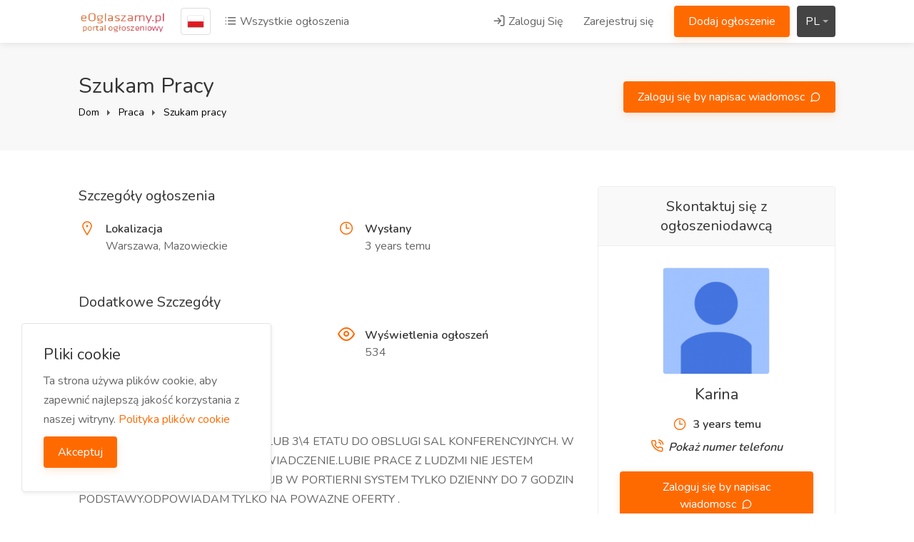

--- FILE ---
content_type: text/html; charset=UTF-8
request_url: https://eoglaszamy.pl/ad/1710/szukam-pracy
body_size: 11721
content:
  <!DOCTYPE html>
<html lang="pl" dir="ltr">
<head>
    <title> Szukam Pracy - eOglaszamy.pl - darmowe ogłoszenia</title>
    <meta http-equiv="Content-Type" content="text/html; charset=utf-8">
    <meta http-equiv="X-UA-Compatible" content="IE=edge">
    <meta name="viewport" content="width=device-width, initial-scale=1, maximum-scale=1">
    <meta name="author" content="eOglaszamy.pl - darmowe ogłoszenia">
    <meta name="keywords" content="eogłaszamy, ogłoszenia, darmowe ogłoszenia, ogłoszenia o pracę, sprzedam, kupię, zamienię, motoryzacja, części samochodowe">
    <meta name="description" content="SZUKAM PRACY NA CZESC ETATU LUB 3\4 ETATU DO OBSLUGI SAL KONFERENCYJNYCH. W FIRMIE SZKOLENIOWEJ MAM DOSWIADCZENIE.LUBIE PRACE Z LUDZMI NIE JESTEM KONF">
    <meta property="fb:app_id" content=""/>
    <meta property="og:site_name" content="eOglaszamy.pl - darmowe ogłoszenia"/>
    <meta property="og:locale" content="en_US"/>
    <meta property="og:url" content="/ad/1710/szukam-pracy"/>
    <meta property="og:title" content=" Szukam Pracy - eOglaszamy.pl - darmowe ogłoszenia" />
    <meta property="og:description" content="SZUKAM PRACY NA CZESC ETATU LUB 3\4 ETATU DO OBSLUGI SAL KONFERENCYJNYCH. W FIRMIE SZKOLENIOWEJ MAM DOSWIADCZENIE.LUBIE PRACE Z LUDZMI NIE JESTEM KONF"/>
    <meta property="og:type" content="article"/>
        <meta property="article:author" content="#"/>
    <meta property="article:publisher" content="#"/>
    <meta property="og:image" content=""/>
        
    <meta property="twitter:card" content="summary">
    <meta property="twitter:title" content="Szukam Pracy - eOglaszamy.pl - darmowe ogłoszenia">
    <meta property="twitter:description" content="SZUKAM PRACY NA CZESC ETATU LUB 3\4 ETATU DO OBSLUGI SAL KONFERENCYJNYCH. W FIRMIE SZKOLENIOWEJ MAM DOSWIADCZENIE.LUBIE PRACE Z LUDZMI NIE JESTEM KONF">
    <meta property="twitter:domain" content="https://eoglaszamy.pl/">
    <meta name="twitter:image:src" content=""/>

    <link rel="shortcut icon" href="https://eoglaszamy.pl/storage/logo/favicon.png">

    <script async>
        var themecolor = '#ff6a00';
        var mapcolor = '#8080ff';
        var siteurl = 'https://eoglaszamy.pl/';
        var template_name = 'thenext-theme';
        var country_code = "pl";
    </script>
    <style>
        :root{--theme-color-0_01: rgba(255,106,0,0.01);--theme-color-0_02: rgba(255,106,0,0.02);--theme-color-0_03: rgba(255,106,0,0.03);--theme-color-0_04: rgba(255,106,0,0.04);--theme-color-0_05: rgba(255,106,0,0.05);--theme-color-0_06: rgba(255,106,0,0.06);--theme-color-0_07: rgba(255,106,0,0.07);--theme-color-0_08: rgba(255,106,0,0.08);--theme-color-0_09: rgba(255,106,0,0.09);--theme-color-0_1: rgba(255,106,0,0.1);--theme-color-0_11: rgba(255,106,0,0.11);--theme-color-0_12: rgba(255,106,0,0.12);--theme-color-0_13: rgba(255,106,0,0.13);--theme-color-0_14: rgba(255,106,0,0.14);--theme-color-0_15: rgba(255,106,0,0.15);--theme-color-0_16: rgba(255,106,0,0.16);--theme-color-0_17: rgba(255,106,0,0.17);--theme-color-0_18: rgba(255,106,0,0.18);--theme-color-0_19: rgba(255,106,0,0.19);--theme-color-0_2: rgba(255,106,0,0.2);--theme-color-0_21: rgba(255,106,0,0.21);--theme-color-0_22: rgba(255,106,0,0.22);--theme-color-0_23: rgba(255,106,0,0.23);--theme-color-0_24: rgba(255,106,0,0.24);--theme-color-0_25: rgba(255,106,0,0.25);--theme-color-0_26: rgba(255,106,0,0.26);--theme-color-0_27: rgba(255,106,0,0.27);--theme-color-0_28: rgba(255,106,0,0.28);--theme-color-0_29: rgba(255,106,0,0.29);--theme-color-0_3: rgba(255,106,0,0.3);--theme-color-0_31: rgba(255,106,0,0.31);--theme-color-0_32: rgba(255,106,0,0.32);--theme-color-0_33: rgba(255,106,0,0.33);--theme-color-0_34: rgba(255,106,0,0.34);--theme-color-0_35: rgba(255,106,0,0.35);--theme-color-0_36: rgba(255,106,0,0.36);--theme-color-0_37: rgba(255,106,0,0.37);--theme-color-0_38: rgba(255,106,0,0.38);--theme-color-0_39: rgba(255,106,0,0.39);--theme-color-0_4: rgba(255,106,0,0.4);--theme-color-0_41: rgba(255,106,0,0.41);--theme-color-0_42: rgba(255,106,0,0.42);--theme-color-0_43: rgba(255,106,0,0.43);--theme-color-0_44: rgba(255,106,0,0.44);--theme-color-0_45: rgba(255,106,0,0.45);--theme-color-0_46: rgba(255,106,0,0.46);--theme-color-0_47: rgba(255,106,0,0.47);--theme-color-0_48: rgba(255,106,0,0.48);--theme-color-0_49: rgba(255,106,0,0.49);--theme-color-0_5: rgba(255,106,0,0.5);--theme-color-0_51: rgba(255,106,0,0.51);--theme-color-0_52: rgba(255,106,0,0.52);--theme-color-0_53: rgba(255,106,0,0.53);--theme-color-0_54: rgba(255,106,0,0.54);--theme-color-0_55: rgba(255,106,0,0.55);--theme-color-0_56: rgba(255,106,0,0.56);--theme-color-0_57: rgba(255,106,0,0.57);--theme-color-0_58: rgba(255,106,0,0.58);--theme-color-0_59: rgba(255,106,0,0.59);--theme-color-0_6: rgba(255,106,0,0.6);--theme-color-0_61: rgba(255,106,0,0.61);--theme-color-0_62: rgba(255,106,0,0.62);--theme-color-0_63: rgba(255,106,0,0.63);--theme-color-0_64: rgba(255,106,0,0.64);--theme-color-0_65: rgba(255,106,0,0.65);--theme-color-0_66: rgba(255,106,0,0.66);--theme-color-0_67: rgba(255,106,0,0.67);--theme-color-0_68: rgba(255,106,0,0.68);--theme-color-0_69: rgba(255,106,0,0.69);--theme-color-0_7: rgba(255,106,0,0.7);--theme-color-0_71: rgba(255,106,0,0.71);--theme-color-0_72: rgba(255,106,0,0.72);--theme-color-0_73: rgba(255,106,0,0.73);--theme-color-0_74: rgba(255,106,0,0.74);--theme-color-0_75: rgba(255,106,0,0.75);--theme-color-0_76: rgba(255,106,0,0.76);--theme-color-0_77: rgba(255,106,0,0.77);--theme-color-0_78: rgba(255,106,0,0.78);--theme-color-0_79: rgba(255,106,0,0.79);--theme-color-0_8: rgba(255,106,0,0.8);--theme-color-0_81: rgba(255,106,0,0.81);--theme-color-0_82: rgba(255,106,0,0.82);--theme-color-0_83: rgba(255,106,0,0.83);--theme-color-0_84: rgba(255,106,0,0.84);--theme-color-0_85: rgba(255,106,0,0.85);--theme-color-0_86: rgba(255,106,0,0.86);--theme-color-0_87: rgba(255,106,0,0.87);--theme-color-0_88: rgba(255,106,0,0.88);--theme-color-0_89: rgba(255,106,0,0.89);--theme-color-0_9: rgba(255,106,0,0.9);--theme-color-0_91: rgba(255,106,0,0.91);--theme-color-0_92: rgba(255,106,0,0.92);--theme-color-0_93: rgba(255,106,0,0.93);--theme-color-0_94: rgba(255,106,0,0.94);--theme-color-0_95: rgba(255,106,0,0.95);--theme-color-0_96: rgba(255,106,0,0.96);--theme-color-0_97: rgba(255,106,0,0.97);--theme-color-0_98: rgba(255,106,0,0.98);--theme-color-0_99: rgba(255,106,0,0.99);--theme-color-1: rgba(255,106,0,1);}
    </style>
    <link rel="stylesheet" href="https://eoglaszamy.pl/includes/assets/css/icons.css">
    <link rel="stylesheet" href="https://eoglaszamy.pl/includes/assets/plugins/flags/flags.min.css">
    <link rel="stylesheet" href="https://eoglaszamy.pl/includes/assets/plugins/styleswitcher/styleswitcher.css">
    <link rel="stylesheet" href="https://eoglaszamy.pl/templates/thenext-theme/css/style.css?ver=10.1">
    <link rel="stylesheet" href="https://eoglaszamy.pl/templates/thenext-theme/css/slick.css">
    <link rel="stylesheet" href="https://eoglaszamy.pl/templates/thenext-theme/css/color.css">
    <script src="https://eoglaszamy.pl/templates/thenext-theme/js/jquery-3.4.1.min.js"></script>
    <script src='https://eoglaszamy.pl/includes/assets/plugins/styleswitcher/jquery.style-switcher.js'></script>
        <script async>var ajaxurl = "https://eoglaszamy.pl/php/user-ajax.php";</script>
    <script async type="text/javascript">
        $(document).ready(function() {
            $('.resend').click(function(e) { 						// Button which will activate our modal
                var the_id = $(this).attr('id');						//get the id
                // show the spinner
                $(this).html("<i class='fa fa-spinner fa-pulse'></i>");
                $.ajax({											//the main ajax request
                    type: "POST",
                    data: "action=email_verify&id="+$(this).attr("id"),
                    url: ajaxurl,
                    success: function(data)
                    {
                        var tpl = '<a class="button ripple-effect gray" href="javascript:void(0);">'+data+'</a>';
                        $("span#resend_count"+the_id).html(tpl);
                        //fadein the vote count
                        $("span#resend_count"+the_id).fadeIn();
                        //remove the spinner
                        $("a.resend_buttons"+the_id).remove();

                    }
                });
                return false;
            });
        });
    </script>
    <!-- ===External Code=== -->
    <!-- Google tag (gtag.js) -->
<script async src="https://www.googletagmanager.com/gtag/js?id=UA-135426747-1"></script>
<script>
  window.dataLayer = window.dataLayer || [];
  function gtag(){dataLayer.push(arguments);}
  gtag('js', new Date());

  gtag('config', 'UA-135426747-1');
</script>

    <!-- ===/External Code=== -->
</head>
<body data-role="page" class="ltr" id="page" data-ipapi="geo_ip_db" data-showlocationicon="1">
<!--[if lt IE 8]>
<p class="browserupgrade">You are using an <strong>outdated</strong> browser. Please <a href="http://browsehappy.com/">upgrade
    your browser</a> to improve your experience.</p>
<![endif]-->
<!--Country-Cities-changes-Model-->
<a class="popup-with-zoom-anim hidden" href="#citiesModal" id="change-city">city</a>
<div class="zoom-anim-dialog mfp-hide popup-dialog big-dialog" id="citiesModal">
    <div class="popup-tab-content padding-0">
        <div class="quick-states" id="country-popup" data-country-id="PL" style="display: block;">
            <div id="regionSearchBox" class="title clr">
                <div class="clr">
                    <div class="locationrequest smallBox br5 col-sm-4">
                        <div class="rel input-container">
                            <div class="input-with-icon">
                                <input id="inputStateCity" class="with-border" type="text" placeholder="Wpisz swoją nazwę miasta ">
                                <i class="la la-map-marker"></i>
                            </div>
                            <div id="searchDisplay"></div>
                            <div class="suggest bottom abs small br3 error hidden"><span
                                        class="target abs icon"></span>

                                <p></p>
                            </div>
                        </div>
                        <div id="lastUsedCities" class="last-used binded" style="display: none;">Ostatnio odwiedzone
                            <ul id="last-locations-ul">
                            </ul>
                        </div>
                    </div>
                                        <span style="line-height: 30px;">
                        <span class="flag flag-pl"></span> <a href="#countryModal" class="popup-with-zoom-anim">Zmień kraj</a>
                    </span>
                                    </div>
            </div>
            <div class="popular-cities clr">
                <p>Popularne miasta</p>

                <div class="list row">

                    <ul class="col-lg-12 col-md-12 popularcity">
                        
                        <li><a class="selectme" data-id="756135" data-name="Warszawa" data-type="city"><span>Warszawa</span></a></li>
                        
                        <li><a class="selectme" data-id="3093133" data-name="Lodz" data-type="city"><span>Lodz</span></a></li>
                        
                        <li><a class="selectme" data-id="3094802" data-name="Krakow" data-type="city"><span>Krakow</span></a></li>
                        
                        <li><a class="selectme" data-id="3081368" data-name="Wroclaw" data-type="city"><span>Wroclaw</span></a></li>
                        
                        <li><a class="selectme" data-id="3088171" data-name="Poznań" data-type="city"><span>Poznań</span></a></li>
                        
                        <li><a class="selectme" data-id="3099434" data-name="Gdansk" data-type="city"><span>Gdansk</span></a></li>
                        
                        <li><a class="selectme" data-id="3083829" data-name="Szczecin" data-type="city"><span>Szczecin</span></a></li>
                        
                        <li><a class="selectme" data-id="3102014" data-name="Bydgoszcz" data-type="city"><span>Bydgoszcz</span></a></li>
                        
                        <li><a class="selectme" data-id="765876" data-name="Lublin" data-type="city"><span>Lublin</span></a></li>
                        
                        <li><a class="selectme" data-id="3096472" data-name="Katowice" data-type="city"><span>Katowice</span></a></li>
                        
                        <li><a class="selectme" data-id="776069" data-name="Bialystok" data-type="city"><span>Bialystok</span></a></li>
                        
                        <li><a class="selectme" data-id="3099424" data-name="Gdynia" data-type="city"><span>Gdynia</span></a></li>
                        
                        <li><a class="selectme" data-id="3100946" data-name="Czestochowa" data-type="city"><span>Czestochowa</span></a></li>
                        
                        <li><a class="selectme" data-id="3085128" data-name="Sosnowiec" data-type="city"><span>Sosnowiec</span></a></li>
                        
                        <li><a class="selectme" data-id="760778" data-name="Radom" data-type="city"><span>Radom</span></a></li>
                        
                        <li><a class="selectme" data-id="764484" data-name="Mokotow" data-type="city"><span>Mokotow</span></a></li>
                        
                        <li><a class="selectme" data-id="3083271" data-name="Torun" data-type="city"><span>Torun</span></a></li>
                        
                        <li><a class="selectme" data-id="769250" data-name="Kielce" data-type="city"><span>Kielce</span></a></li>
                        
                    </ul>
                </div>
            </div>
            <div class="viewport">
                <div class="full" id="getCities">
                    <div class="col-sm-12 col-md-12 loader" style="display: none"></div>
                    <div id="results" class="animate-bottom">
                        <ul class="column cities">
                            
                            <li class="selected"><a class="selectme" data-id="PL" data-name="Wszystko Poland" data-type="country"><strong>Wszystko Poland</strong></a></li><li class=""><a id="regionPL.72" class="statedata" data-id="PL.72" data-name="Dolno-Slaskie"><span>Dolno-Slaskie <i class="fa fa-angle-right"></i></span></a></li>
                            
                            <li class=""><a id="regionPL.73" class="statedata" data-id="PL.73" data-name="Kujawsko-Pomorskie"><span>Kujawsko-Pomorskie <i class="fa fa-angle-right"></i></span></a></li>
                            
                            <li class=""><a id="regionPL.74" class="statedata" data-id="PL.74" data-name="Lodzkie"><span>Lodzkie <i class="fa fa-angle-right"></i></span></a></li>
                            
                            <li class=""><a id="regionPL.75" class="statedata" data-id="PL.75" data-name="Lubelskie"><span>Lubelskie <i class="fa fa-angle-right"></i></span></a></li>
                            
                            <li class=""><a id="regionPL.76" class="statedata" data-id="PL.76" data-name="Lubuskie"><span>Lubuskie <i class="fa fa-angle-right"></i></span></a></li>
                            
                            <li class=""><a id="regionPL.77" class="statedata" data-id="PL.77" data-name="Małopolskie"><span>Małopolskie <i class="fa fa-angle-right"></i></span></a></li>
                            
                            <li class=""><a id="regionPL.78" class="statedata" data-id="PL.78" data-name="Mazowieckie"><span>Mazowieckie <i class="fa fa-angle-right"></i></span></a></li>
                            
                            <li class=""><a id="regionPL.79" class="statedata" data-id="PL.79" data-name="Opolskie"><span>Opolskie <i class="fa fa-angle-right"></i></span></a></li>
                            
                            <li class=""><a id="regionPL.80" class="statedata" data-id="PL.80" data-name="Podkarpackie"><span>Podkarpackie <i class="fa fa-angle-right"></i></span></a></li>
                            
                            <li class=""><a id="regionPL.81" class="statedata" data-id="PL.81" data-name="Podlaskie"><span>Podlaskie <i class="fa fa-angle-right"></i></span></a></li>
                            
                            <li class=""><a id="regionPL.82" class="statedata" data-id="PL.82" data-name="Pomorskie"><span>Pomorskie <i class="fa fa-angle-right"></i></span></a></li>
                            
                            <li class=""><a id="regionPL.83" class="statedata" data-id="PL.83" data-name="Slaskie"><span>Slaskie <i class="fa fa-angle-right"></i></span></a></li>
                            
                            <li class=""><a id="regionPL.84" class="statedata" data-id="PL.84" data-name="Swietokrzyskie"><span>Swietokrzyskie <i class="fa fa-angle-right"></i></span></a></li>
                            
                            <li class=""><a id="regionPL.85" class="statedata" data-id="PL.85" data-name="Warminsko-Mazurskie"><span>Warminsko-Mazurskie <i class="fa fa-angle-right"></i></span></a></li>
                            
                            <li class=""><a id="regionPL.86" class="statedata" data-id="PL.86" data-name="Wielkopolskie"><span>Wielkopolskie <i class="fa fa-angle-right"></i></span></a></li>
                            
                            <li class=""><a id="regionPL.87" class="statedata" data-id="PL.87" data-name="Zachodniopomorskie"><span>Zachodniopomorskie <i class="fa fa-angle-right"></i></span></a></li>
                            
                        </ul>
                    </div>
                </div>
                <div class="table full subregionslinks hidden" id="subregionslinks"></div>
            </div>
        </div>
    </div>
</div>
<!--Country-Cities-changes-Model-->

<!-- Wrapper -->
<div id="wrapper">

    <header id="header-container" class="transparent">
        <!-- Header -->
        <div id="header">
            <div class="container">
                <div class="left-side">
                    <div id="logo">
                        <a href="https://eoglaszamy.pl/"><img src="https://eoglaszamy.pl/storage/logo/thenext-theme_logo.png" alt="eOglaszamy.pl - darmowe ogłoszenia"></a>
                    </div>
                    <nav class="navigation">
                        <ul>
                                                        <li>
                                <a href="#countryModal" class="country-flag popup-with-zoom-anim"
                                   title="Zmień kraj"
                                   data-tippy-placement="right">

                                    <img src="https://eoglaszamy.pl/includes/assets/plugins/flags/images/pl.png"/>
                                </a>
                            </li>
                                                        <li class="d-none d-lg-block">
                                <a href="https://eoglaszamy.pl/listing"><i class="icon-feather-list"></i> Wszystkie ogłoszenia</a>
                            </li>
                        </ul>
                    </nav>
                    <div class="clearfix"></div>
                    <!-- Mobile Navigation -->
                    <nav class="mmenu-init">
                        <ul class="mm-listview">
                            <li><a href="https://eoglaszamy.pl/listing">Wszystkie ogłoszenia</a></li>
                                                        <li><a href="https://eoglaszamy.pl/login">Zaloguj Się</a></li>
                            <li><a href="https://eoglaszamy.pl/signup">Zarejestruj się</a></li>
                            <li><a href="https://eoglaszamy.pl/post-ad" class="button ripple-effect">Dodaj ogłoszenie</a></li>
                                                    </ul>
                    </nav>
                </div>
                <div class="right-side">
                                        <div class="header-widget d-none d-lg-block">
                        <nav class="navigation">
                            <ul>
                                                                <li>
                                    <a href="#sign-in-dialog" class="popup-with-zoom-anim"><i
                                                class="icon-feather-log-in"></i> Zaloguj Się</a>
                                </li>
                                <li><a href="https://eoglaszamy.pl/signup">Zarejestruj się</a></li>
                                                                <li><a href="https://eoglaszamy.pl/post-ad" class="button ripple-effect post-job">Dodaj ogłoszenie</a>
                                </li>
                            </ul>
                        </nav>
                    </div>
                                        <div class="header-widget">
                        <div class="btn-group bootstrap-select language-switcher">
                            <button type="button" class="btn dropdown-toggle btn-default" data-toggle="dropdown"
                                    title="English">
                                <span class="filter-option pull-left" id="selected_lang">pl</span>&nbsp;
                                <span class="caret"></span>
                            </button>
                            <div class="dropdown-menu open">
                                <ul class="dropdown-menu inner">
                                    
                                        <li data-lang="English" data-code="en">
                                            <a role="menuitem" tabindex="-1" rel="alternate"
                                               href="https://eoglaszamy.pl/home/en">English</a>
                                        </li>
                                    
                                        <li data-lang="Polish" data-code="pl">
                                            <a role="menuitem" tabindex="-1" rel="alternate"
                                               href="https://eoglaszamy.pl/home/pl">Polish</a>
                                        </li>
                                    
                                        <li data-lang="Russian" data-code="ru">
                                            <a role="menuitem" tabindex="-1" rel="alternate"
                                               href="https://eoglaszamy.pl/home/ru">Russian</a>
                                        </li>
                                    
                                </ul>
                            </div>
                        </div>
                    </div>
                                        <span class="mmenu-trigger">
                <button class="hamburger hamburger--collapse" type="button">
                    <span class="hamburger-box">
                        <span class="hamburger-inner"></span>
                    </span>
                </button>
            </span>
                </div>

            </div>
        </div>

    </header>
    <div class="clearfix"></div>
        <!-- Country Picker -->
    <div class="zoom-anim-dialog mfp-hide dialog-with-tabs popup-dialog big-dialog" id="countryModal">
        <ul class="popup-tabs-nav">
            <li><a href="#country"><i class="icon-feather-map-pin"></i> Wybierz swój kraj</a></li>
        </ul>
        <div class="popup-tabs-container">
            <div class="popup-tab-content" id="country">

                <div class="row">
                    <div class="col-md-6">
                        <div class="input-with-icon margin-bottom-30">
                            <input class="with-border" type="text" placeholder="Szukaj..." id="country-modal-search">
                            <i class="icon-feather-search"></i>
                        </div>
                    </div>
                    <ul id="countries" class="column col-md-12 col-sm-12 cities">
                        
                            <li data-name="Niemcy"><span class="flag flag-de"></span> <a
                                        href="https://eoglaszamy.pl/home/en/de"
                                        data-id="59"
                                        data-name="Niemcy"> Niemcy</a></li>
                        
                            <li data-name="Polska"><span class="flag flag-pl"></span> <a
                                        href="https://eoglaszamy.pl/home/pl/pl"
                                        data-id="180"
                                        data-name="Polska"> Polska</a></li>
                        
                            <li data-name="Ukraina"><span class="flag flag-ua"></span> <a
                                        href="https://eoglaszamy.pl/home/ru/ua"
                                        data-id="231"
                                        data-name="Ukraina"> Ukraina</a></li>
                        
                            <li data-name="Wielka Brytania"><span class="flag flag-uk"></span> <a
                                        href="https://eoglaszamy.pl/home/en/uk"
                                        data-id="233"
                                        data-name="Wielka Brytania"> Wielka Brytania</a></li>
                        
                    </ul>
                </div>
            </div>
        </div>
    </div>

    
 
<div id="titlebar" class="margin-bottom-0">
    <div class="container">
        <div class="row">
            <div class="col-md-7 col-sm-12">
                <h2>Szukam Pracy
                                                                            </h2>
                <!-- Breadcrumbs -->
                <nav id="breadcrumbs">
                    <ul>
                        <li><a href="https://eoglaszamy.pl/">Dom</a></li>
                        <li><a href="https://eoglaszamy.pl/category/praca">Praca</a></li>
                        <li><a href="https://eoglaszamy.pl/category/praca/szukam-pracy">Szukam pracy</a></li>
                    </ul>
                </nav>
            </div>

                            <div class="col-md-5 col-sm-12">
                    <div class="right-side">
                        <a href="#sign-in-dialog" class="button ripple-effect popup-with-zoom-anim">Zaloguj się by napisac wiadomosc <i class="icon-feather-message-circle"></i></a>
                    </div>
                </div>
                    </div>
    </div>
</div>
<div class="container margin-top-50">
    <div class="row">

        <!-- Content -->
        <div class="col-xl-8 col-lg-8 content-right-offset">

            <div class="single-page-section">
                <h3>Szczegóły ogłoszenia</h3>
                <div class="row">
                    <div class="col-md-6">
                        <div class="job-property">
                            <i class="la la-map-marker"></i>
                            <span>Lokalizacja</span>
                            <h5>Warszawa, Mazowieckie</h5>
                        </div>
                    </div>
                                        <div class="col-md-6">
                        <div class="job-property">
                            <i class="la la-clock-o"></i>
                            <span>Wysłany</span>
                            <h5>3 years temu</h5>
                        </div>
                    </div>

                                    </div>
            </div>

            <div class="single-page-section">
                <h3>Dodatkowe Szczegóły</h3>
                <div class="row">
                    <div class="col-md-6">
                        <div class="job-property">
                            <i class="icon-feather-hash"></i>
                            <span>Identyfikator ogłoszenia</span>
                            <h5>1710</h5>
                        </div>
                    </div>
                    <div class="col-md-6">
                        <div class="job-property">
                            <i class="icon-feather-eye"></i>
                            <span>Wyświetlenia ogłoszeń</span>
                            <h5>534</h5>
                        </div>
                    </div>
                    
                    
                </div>
                

            </div>

            <div class="single-page-section">
                <h3>Opis</h3>
                <div class="user-html ">
                    <p>SZUKAM PRACY NA CZESC ETATU LUB 3\4 ETATU DO OBSLUGI SAL KONFERENCYJNYCH. W FIRMIE SZKOLENIOWEJ MAM DOSWIADCZENIE.LUBIE PRACE Z LUDZMI NIE JESTEM KONFLIKTOWA.ZNAM ANGIELSKI LUB W PORTIERNI SYSTEM TYLKO DZIENNY DO 7 GODZIN PODSTAWY.ODPOWIADAM TYLKO NA POWAZNE OFERTY .<br></p>
                                    </div>
            </div>
                                    <div class="single-page-section">
                <h3>Recenzje (0)</h3>

                <!-- **** Start reviews **** -->
                <div class="starReviews text-widget">
                    <!-- This is where your product ID goes -->
                    <div id="review-productId" class="review-productId" style="">1710</div>
                    <!-- Show current reviews -->
                    <div class="show-reviews"><div class="loader" style="margin: 0 auto;"></div></div>
                    <hr>

                                        <div style="padding-top: 10px"><a href="#sign-in-dialog" class="ripple-effect popup-with-zoom-anim btn btn-primary">Zaloguj się, aby napisać recenzję</a></div>
                                        
                    <script type="text/javascript">
                        var LANG_ADDREVIEWS     = "Dodaj swoją opinię";
                        var LANG_SUBMITREVIEWS  = "Prześlij recenzję ";
                        var LANG_HOW_WOULD_RATE = "Jak oceniasz ten produkt?";
                        var LANG_REVIEWS        = "Recenzje";
                        var LANG_YOURREVIEWS    = "Twoja recenzja";
                        var LANG_ENTER_REVIEW   = "Wprowadź swoją opinię.";
                        var LANG_STAR           = "Star";
                    </script>
                </div>
                <!-- **** End reviews **** -->
            </div>
        </div>
        <!-- Sidebar -->
        <div class="col-xl-4 col-lg-4">
            <div class="sidebar-container">
                <!-- Sidebar Widget -->
                <div class="sidebar-widget">
                    <div class="job-detail-box">
                        <div class="job-detail-box-headline text-center">Skontaktuj się z ogłoszeniodawcą</div>
                        <div class="job-detail-box-inner">
                            <div class="job-company-logo">
                                <a href="https://eoglaszamy.pl/profile/mkarina55">
                                    <img src="https://eoglaszamy.pl/storage/profile/default_user.png" alt="mkarina55">
                                </a>
                            </div>
                            <h2>
                                <a href="https://eoglaszamy.pl/profile/mkarina55">Karina </a>
                                                            </h2>
                            <ul>
                                <li>
                                    <i class="la la-clock-o"></i>
                                    <span>3 years temu</span>
                                </li>

                                                                    <li class="tg-btnphone">
                                        <i class="icon-feather-phone-call"></i>
                                        <span data-last="792439427"><a href="tel:792439427" rel="nofollow"><em>Pokaż numer telefonu</em></a></span>
                                    </li>
                                
                            </ul>
                                                            <a href="#sign-in-dialog" class="button ripple-effect popup-with-zoom-anim full-width margin-top-10">Zaloguj się by napisac wiadomosc <i class="icon-feather-message-circle"></i></a>
                                                                                        <a href="#emailToSeller" class="button ripple-effect popup-with-zoom-anim full-width margin-top-10 apply-dialog-button">Odpowiedz przez e-mail  <i class="icon-feather-mail"></i></a>
                                                    </div>
                    </div>
                </div>
                <div class="sidebar-widget">
                    <div class="job-detail-box">
                        <div class="job-detail-box-inner">
                            <!-- **** Start reviews **** -->
                            <div class="starReviews">
                                <!-- Show average-rating -->
                                <div class="average-rating"><div class="small_loader" style="margin: 0 auto;"></div></div>
                            </div>
                        </div>
                    </div>
                </div>
                <!-- Sidebar Widget -->
                <div class="sidebar-widget">
                    <h3>Dodaj do zakładek lub udostępnij</h3>
                    <button class="fav-button margin-bottom-20 set-item-fav " data-item-id="1710" data-userid="" data-action="setFavAd">
                        <span class="fav-icon"></span>
                        <span class="fav-text">Zapisz to ogłoszenie</span>
                        <span class="added-text">Ogłoszenie zapisane</span>
                    </button>

                    <!-- Share Buttons -->
                    <ul class="share-buttons-icons">
                        <li><a href="mailto:?subject=Szukam Pracy&body=https://eoglaszamy.pl/ad/1710/szukam-pracy" data-button-color="#dd4b39" title="Udostępnij przez e-mail" data-tippy-placement="top" rel="nofollow" target="_blank"><i class="fa fa-envelope"></i></a></li>
                        <li><a href="https://facebook.com/sharer/sharer.php?u=https://eoglaszamy.pl/ad/1710/szukam-pracy" data-button-color="#3b5998" title="Udostępnij na Facebooku" data-tippy-placement="top" rel="nofollow" target="_blank"><i class="fa fa-facebook"></i></a></li>
                        <li><a href="https://twitter.com/share?url=https://eoglaszamy.pl/ad/1710/szukam-pracy&text=Szukam Pracy" data-button-color="#1da1f2" title="Udostępnij na Twitterze" data-tippy-placement="top" rel="nofollow" target="_blank"><i class="fa fa-twitter"></i></a></li>
                        <li><a href="https://www.linkedin.com/shareArticle?mini=true&url=https://eoglaszamy.pl/ad/1710/szukam-pracy" data-button-color="#0077b5" title="Udostępnij na LinkedIn" data-tippy-placement="top" rel="nofollow" target="_blank"><i class="fa fa-linkedin"></i></a></li>
                        <li><a href="https://pinterest.com/pin/create/bookmarklet/?&url=https://eoglaszamy.pl/ad/1710/szukam-pracy&description=Szukam Pracy" data-button-color="#bd081c" title="Udostępnij na Pinterest" data-tippy-placement="top" rel="nofollow" target="_blank"><i class="fa fa-pinterest-p"></i></a></li>
                        <li><a href="https://web.whatsapp.com/send?text=https://eoglaszamy.pl/ad/1710/szukam-pracy" data-button-color="#25d366" title="Udostępnij na WhatsApp" data-tippy-placement="top" rel="nofollow" target="_blank"><i class="fa fa-whatsapp"></i></a></li>
                    </ul>
                </div>
                <div class="sidebar-widget">
                    <h3>Więcej informacji</h3>
                    <ul class="related-links">
                        <li>
                            <a href="https://eoglaszamy.pl/profile/mkarina55"><i class="la la-suitcase"></i> Więcej ogłoszeń według mkarina55</a>
                        </li>
                        <li>
                            <a href="https://eoglaszamy.pl/report"><i class="la la-exclamation-triangle"></i> Zgłoś to ogłoszenie</a>
                        </li>
                    </ul>
                </div>
                <div class="sidebar-widget">
                    <div class="ubm_wrapper"><div class="text-center visible-md visible-lg"></div>
            <div class="text-center visible-sm"></div>
            <div class="text-center visible-xs"></div></div>
                </div>
            </div>
        </div>
        <div class="ubm_wrapper"><div class="text-center visible-md visible-lg"></div>
            <div class="text-center visible-sm"></div>
            <div class="text-center visible-xs"></div></div>
                <div class="col-md-12 margin-top-30">
            <div class="single-page-section">
                <h3 class="margin-bottom-25">Podobne ogłoszenia</h3>
                <div class="listings-container grid-layout">
                    
                        <div class='job-listing '>
                            <div class="job-listing-details">
                                <div class="job-listing-company-logo">
                                    <img class="lazy-load" src="[data-uri]"  data-original="https://eoglaszamy.pl/storage/products/thumb/809581750.jpg" alt="Młodszy/a Specjalista/ka ds. Wsparcia IT (K/M) z orzeczeniem o niepełnosprawności cała Polska zdalnie">
                                </div>
                                <div class="job-listing-description">

                                    <h3 class="job-listing-title"><a href="https://eoglaszamy.pl/ad/4640/mlodszy-specjalistaka-ds-wsparcia-it-km-z-orzeczeniem-o-niep">Młodszy/a Specjalista/ka ds. Wsparcia IT (K/M) z orzeczeniem o niepełnosprawności cała Polska zdalnie</a>
                                                                                                                                                            </h3>
                                    <ol class="breadcrumb">
                                        <li><a href="https://eoglaszamy.pl/category/praca"><i class="la la-tags"></i> Praca</a></li>
                                        <li><a href="https://eoglaszamy.pl/category/praca/szukam-pracy">Szukam pracy</a></li>
                                    </ol>
                                    <h5 class="job-listing-company"><a href="https://eoglaszamy.pl/profile/RekrutacjaBPO"><i class="la la-user"></i> RekrutacjaBPO</a></h5>
                                </div>

                            </div>
                            <div class="job-listing-footer">
                                <ul>
                                    <li><i class="la la-map-marker"></i> </li>
                                                                        <li><i class="la la-credit-card"></i> 4 806 zł</li>
                                                                        <li><i class="la la-clock-o"></i> 2 dni temu</li>
                                </ul>
                            </div>
                        </div>
                    
                        <div class='job-listing '>
                            <div class="job-listing-details">
                                <div class="job-listing-company-logo">
                                    <img class="lazy-load" src="[data-uri]"  data-original="https://eoglaszamy.pl/storage/products/thumb/1342104707.jpg" alt="Produkcja elektroniki  - praca w Czechach">
                                </div>
                                <div class="job-listing-description">

                                    <h3 class="job-listing-title"><a href="https://eoglaszamy.pl/ad/4639/produkcja-elektroniki-praca-w-czechach">Produkcja elektroniki  - praca w Czechach</a>
                                                                                                                                                            </h3>
                                    <ol class="breadcrumb">
                                        <li><a href="https://eoglaszamy.pl/category/praca"><i class="la la-tags"></i> Praca</a></li>
                                        <li><a href="https://eoglaszamy.pl/category/praca/szukam-pracy">Szukam pracy</a></li>
                                    </ol>
                                    <h5 class="job-listing-company"><a href="https://eoglaszamy.pl/profile/rekrutacja2"><i class="la la-user"></i> rekrutacja2</a></h5>
                                </div>

                            </div>
                            <div class="job-listing-footer">
                                <ul>
                                    <li><i class="la la-map-marker"></i> </li>
                                                                        <li><i class="la la-credit-card"></i> 1 zł</li>
                                                                        <li><i class="la la-clock-o"></i> 3 dni temu</li>
                                </ul>
                            </div>
                        </div>
                    
                        <div class='job-listing '>
                            <div class="job-listing-details">
                                <div class="job-listing-company-logo">
                                    <img class="lazy-load" src="[data-uri]"  data-original="https://eoglaszamy.pl/storage/products/thumb/731774774.jpg" alt="Pracownik produkcji wyrobów jajecznych  - praca w Holandii">
                                </div>
                                <div class="job-listing-description">

                                    <h3 class="job-listing-title"><a href="https://eoglaszamy.pl/ad/4638/pracownik-produkcji-wyrobow-jajecznych-praca-w-holandii">Pracownik produkcji wyrobów jajecznych  - praca w Holandii</a>
                                                                                                                                                            </h3>
                                    <ol class="breadcrumb">
                                        <li><a href="https://eoglaszamy.pl/category/praca"><i class="la la-tags"></i> Praca</a></li>
                                        <li><a href="https://eoglaszamy.pl/category/praca/szukam-pracy">Szukam pracy</a></li>
                                    </ol>
                                    <h5 class="job-listing-company"><a href="https://eoglaszamy.pl/profile/rekrutacja2"><i class="la la-user"></i> rekrutacja2</a></h5>
                                </div>

                            </div>
                            <div class="job-listing-footer">
                                <ul>
                                    <li><i class="la la-map-marker"></i> </li>
                                                                        <li><i class="la la-clock-o"></i> 3 dni temu</li>
                                </ul>
                            </div>
                        </div>
                    
                        <div class='job-listing '>
                            <div class="job-listing-details">
                                <div class="job-listing-company-logo">
                                    <img class="lazy-load" src="[data-uri]"  data-original="https://eoglaszamy.pl/storage/products/thumb/731774774.jpg" alt="Pracownik produkcji wyrobów jajecznych  - praca w Holandii">
                                </div>
                                <div class="job-listing-description">

                                    <h3 class="job-listing-title"><a href="https://eoglaszamy.pl/ad/4637/pracownik-produkcji-wyrobow-jajecznych-praca-w-holandii">Pracownik produkcji wyrobów jajecznych  - praca w Holandii</a>
                                                                                                                                                            </h3>
                                    <ol class="breadcrumb">
                                        <li><a href="https://eoglaszamy.pl/category/praca"><i class="la la-tags"></i> Praca</a></li>
                                        <li><a href="https://eoglaszamy.pl/category/praca/szukam-pracy">Szukam pracy</a></li>
                                    </ol>
                                    <h5 class="job-listing-company"><a href="https://eoglaszamy.pl/profile/rekrutacja2"><i class="la la-user"></i> rekrutacja2</a></h5>
                                </div>

                            </div>
                            <div class="job-listing-footer">
                                <ul>
                                    <li><i class="la la-map-marker"></i> </li>
                                                                        <li><i class="la la-clock-o"></i> 3 dni temu</li>
                                </ul>
                            </div>
                        </div>
                    
                        <div class='job-listing '>
                            <div class="job-listing-details">
                                <div class="job-listing-company-logo">
                                    <img class="lazy-load" src="[data-uri]"  data-original="https://eoglaszamy.pl/storage/products/thumb/1973314800.jpg" alt="Pracownik magazynu odzieżowego  - praca w Holandii">
                                </div>
                                <div class="job-listing-description">

                                    <h3 class="job-listing-title"><a href="https://eoglaszamy.pl/ad/4636/pracownik-magazynu-odziezowego-praca-w-holandii">Pracownik magazynu odzieżowego  - praca w Holandii</a>
                                                                                                                                                            </h3>
                                    <ol class="breadcrumb">
                                        <li><a href="https://eoglaszamy.pl/category/praca"><i class="la la-tags"></i> Praca</a></li>
                                        <li><a href="https://eoglaszamy.pl/category/praca/szukam-pracy">Szukam pracy</a></li>
                                    </ol>
                                    <h5 class="job-listing-company"><a href="https://eoglaszamy.pl/profile/rekrutacja2"><i class="la la-user"></i> rekrutacja2</a></h5>
                                </div>

                            </div>
                            <div class="job-listing-footer">
                                <ul>
                                    <li><i class="la la-map-marker"></i> </li>
                                                                        <li><i class="la la-clock-o"></i> 3 dni temu</li>
                                </ul>
                            </div>
                        </div>
                    
                        <div class='job-listing '>
                            <div class="job-listing-details">
                                <div class="job-listing-company-logo">
                                    <img class="lazy-load" src="[data-uri]"  data-original="https://eoglaszamy.pl/storage/products/thumb/15696632.jpg" alt="Pracownik przy zbiorze pieczarek - praca w Holandii">
                                </div>
                                <div class="job-listing-description">

                                    <h3 class="job-listing-title"><a href="https://eoglaszamy.pl/ad/4635/pracownik-przy-zbiorze-pieczarek-praca-w-holandii">Pracownik przy zbiorze pieczarek - praca w Holandii</a>
                                                                                                                                                            </h3>
                                    <ol class="breadcrumb">
                                        <li><a href="https://eoglaszamy.pl/category/praca"><i class="la la-tags"></i> Praca</a></li>
                                        <li><a href="https://eoglaszamy.pl/category/praca/szukam-pracy">Szukam pracy</a></li>
                                    </ol>
                                    <h5 class="job-listing-company"><a href="https://eoglaszamy.pl/profile/rekrutacja2"><i class="la la-user"></i> rekrutacja2</a></h5>
                                </div>

                            </div>
                            <div class="job-listing-footer">
                                <ul>
                                    <li><i class="la la-map-marker"></i> </li>
                                                                        <li><i class="la la-clock-o"></i> 3 dni temu</li>
                                </ul>
                            </div>
                        </div>
                    
                </div>
            </div>
        </div>
            </div>
</div>

<div id="emailToSeller" class="zoom-anim-dialog mfp-hide dialog-with-tabs popup-dialog">
    <ul class="popup-tabs-nav">
        <li><a href="#tab">Wyślij wiadomość e-mail Do mkarina55</a></li>
    </ul>
    <div class="popup-tabs-container">
        <div class="popup-tab-content" id="tab">
            <div class="notification error closeable" id="email_error" style="display: none">
                <p>Błąd: spróbuj ponownie.</p><a class="close"></a>
            </div>
            <div class="notification success closeable" id="email_success" style="display: none">
                <p>Dziękujemy za skorzystanie z naszej strony. Twoja wiadomość została pomyślnie wysłana do sprzedawcy.</p><a class="close"></a>
            </div>

            <form id="email_contact_seller" method="post" action="email_contact_seller" accept-charset="UTF-8" enctype="multipart/form-data">
                <div class="submit-field">
                    <input type="text" class="form-control" name="name" placeholder="Pełne imię i nazwisko" required="" style="width: 100%">
                    <input type="text" class="form-control" name="email" placeholder="Adres e-mail" required="" style="width: 100%">
                    <input type="text" class="form-control" name="phone" placeholder="Numer telefonu" style="width: 100%">
                </div>
                <div class="submit-field">
                    <h5>Wiadomość *</h5>
                    <textarea cols="30" rows="2" class="form-control" name="message" required="" placeholder="Wpisz swoją wiadomość..."></textarea>
                </div>
                <div class="submit-field">
                                        <div style="display: inline-block;" class="g-recaptcha" data-sitekey="6Lf-zcQbAAAAAPKJYXwa7Ux1RF4OtQv11hBhZdhd"></div>
                                        <span></span>
                </div>
                <input type="hidden" class="form-control" name="id" value="1710">
                <input type="hidden" class="form-control" name="sendemail" value="1">
                <button type="submit" class="button margin-top-35 full-width button-sliding-icon ripple-effect" class="btn btn-outline" id="email_submit_button">Wyślij wiadomość e-mail</button>
            </form>
        </div>
    </div>
</div>
<script src='https://www.google.com/recaptcha/api.js'></script>
<script type='text/javascript' src='https://eoglaszamy.pl/templates/thenext-theme/js/slick.min.js'></script>
<!-- Start jQuery starReviews -->
<script src="//cdnjs.cloudflare.com/ajax/libs/jquery-form-validator/2.1.34/jquery.form-validator.min.js"></script>
<link href="https://eoglaszamy.pl/plugins/starreviews/assets/css/starReviews.css" rel="stylesheet" type="text/css"/>
<script src="https://eoglaszamy.pl/plugins/starreviews/assets/js/jquery.barrating.js"></script>
<script src="https://eoglaszamy.pl/plugins/starreviews/assets/js/starReviews.js"></script>
<style>
    .starReviews hr { margin: 22px 0;}
    .starReviews h2, .starReviews h3 { margin-bottom: 10px;}
    .starReviews { text-align: left;}
    .starReviews label { font-size: 14px;}
</style>
<script type="text/javascript">
    $(document).ready(function () {
        $().reviews('.starReviews');
    });
    </script>
<!-- END jQuery starReviews -->

<link href="https://eoglaszamy.pl/includes/assets/plugins/map/google/map-marker.css" type="text/css" rel="stylesheet">
<script type='text/javascript' src='https://eoglaszamy.pl/includes/assets/plugins/map/google/jquery-migrate-1.2.1.min.js'></script>
<script type='text/javascript' src='//maps.google.com/maps/api/js?key=AIzaSyBAJvWr7oOBr6rR2aksFm62hl22PBejRmo&#038;libraries=places%2Cgeometry&#038;ver=2.2.1'></script>
<script type='text/javascript' src='https://eoglaszamy.pl/includes/assets/plugins/map/google/richmarker-compiled.js'></script>
<script type='text/javascript' src='https://eoglaszamy.pl/includes/assets/plugins/map/google/markerclusterer_packed.js'></script>
<script type='text/javascript' src='https://eoglaszamy.pl/includes/assets/plugins/map/google/gmapAdBox.js'></script>
<script type='text/javascript' src='https://eoglaszamy.pl/includes/assets/plugins/map/google/maps.js'></script>
<script>
    var _latitude = '52.1347';
    var _longitude = '21.0042';
    var element = "singleListingMap";
    var path = 'https://eoglaszamy.pl/templates/thenext-theme/';
    var getCity = false;
    var color = '#8080ff';
    var site_url = 'https://eoglaszamy.pl/';
    simpleMap(_latitude, _longitude, element);
</script>
 <div class="text-center visible-md visible-lg"></div>
            <div class="text-center visible-sm"></div>
            <div class="text-center visible-xs"></div>
<!-- Footer -->
<div id="footer">
    <div class="footer-middle-section">
        <div class="container">
            <div class="row">
                <div class="col-xl-5 col-lg-5 col-md-12">
                    <div class="footer-logo">
                        <img src="https://eoglaszamy.pl/storage/logo/thenext-theme_logo.png" alt="Footer Logo">
                    </div>
                    <p>eOgłaszamy polski darmowy serwis ogłoszeniowy</p>
                </div>
                <div class="col-xl-1 col-lg-1">
                </div>
                <div class="col-xl-2 col-lg-2 col-md-4">
                    <div class="footer-links">
                        <h3>Moje konto</h3>
                        <ul>
                                                        <li><a href="https://eoglaszamy.pl/login">Zaloguj Się</a></li>
                            <li><a href="https://eoglaszamy.pl/signup">Zarejestruj się</a></li>
                                                    </ul>
                    </div>
                </div>
                <div class="col-xl-2 col-lg-2 col-md-4">
                    <div class="footer-links">
                        <h3>Pomoc wsparcie</h3>
                        <ul>
                                                        <li><a href="https://eoglaszamy.pl/blog">Blog</a></li>
                                                                                    <li><a href="https://eoglaszamy.pl/testimonials">Referencje</a></li>
                                                        <li><a href="https://eoglaszamy.pl/faq">FAQ</a></li>
                            <li><a href="https://eoglaszamy.pl/feedback">Informacje zwrotne</a></li>
                            <li><a href="https://eoglaszamy.pl/contact">Kontakt</a></li>
                        </ul>
                    </div>
                </div>
                <div class="col-xl-2 col-lg-2 col-md-4">
                    <div class="footer-links">
                        <h3>Informacja</h3>
                        <ul>
                            <li><a href="https://eoglaszamy.pl/advertise-here">Zareklamuj się tutaj</a></li>
                            
                            <li><a href="https://eoglaszamy.pl/page/polityka-prywatnosci">Polityka prywatności</a></li>
                            
                            <li><a href="https://eoglaszamy.pl/page/zasady-korzystania-z-portalu">Zasady korzystania z portalu</a></li>
                            
                            <li><a href="https://eoglaszamy.pl/page/ogloszenia-poznan">Ogłoszenia Poznań</a></li>
                            
                            <li><a href="https://eoglaszamy.pl/page/ogloszenia-lokalne">Ogłoszenia lokalne</a></li>
                            
                            <li><a href="https://eoglaszamy.pl/page/darmowe-ogloszenia">Darmowe ogłoszenia</a></li>
                            
                                                        <li><a href="https://eoglaszamy.pl/countries">Kraje</a></li>
                                                        <li><a href="https://eoglaszamy.pl/sitemap">Mapa strony</a></li>
                        </ul>
                    </div>
                </div>
            </div>
        </div>
    </div>
    <div class="footer-bottom-section">
        <div class="container">
            <div class="row">
                <div class="col-xl-12">
                    <div class="footer-rows-left">
                        <div class="footer-row">
                            <span class="footer-copyright-text">2023 eOglaszamy | Wszystkie prawa zastrzeżone</span>
                        </div>
                    </div>
                    <div class="footer-rows-right">
                        <div class="footer-row">
                            <ul class="footer-social-links">
                                                                <li><a href="https://www.facebook.com/groups/2363092043977608" target="_blank"><i class="la la-facebook"></i></a></li>
                                                                                                                                                            </ul>
                            <div class="clearfix"></div>
                        </div>
                    </div>
                </div>
            </div>
        </div>
    </div>

</div>
</div>
<!-- Cookie constent -->
<div class="cookieConsentContainer">
    <div class="cookieTitle">
        <h3>Pliki cookie</h3>
    </div>
    <div class="cookieDesc">
        <p>Ta strona używa plików cookie, aby zapewnić najlepszą jakość korzystania z naszej witryny.
                        <a href="https://eoglaszamy.pl/page/polityka-prywatnosci">Polityka plików cookie</a>
                    </p>
    </div>
    <div class="cookieButton">
        <a href="javascript:void(0)" class="button cookieAcceptButton">Akceptuj</a>
    </div>
</div>

<!-- Sign In Popup -->
<div id="sign-in-dialog" class="zoom-anim-dialog mfp-hide dialog-with-tabs popup-dialog">
    <ul class="popup-tabs-nav">
        <li><a href="#login">Zaloguj Się</a></li>
    </ul>
    <div class="popup-tabs-container">
        <div class="popup-tab-content" id="login">
            <div class="welcome-text">
                <h3>Witamy ponownie</h3>
                <span>Nie masz konta? <a href="https://eoglaszamy.pl/signup">Zarejestruj się teraz!</a></span>
            </div>
                        <form id="login-form" method="post" action="https://eoglaszamy.pl/login?ref=/ad/1710/szukam-pracy">
                <div id="login-status" class="notification error" style="display:none"></div>
                <div class="input-with-icon-left">
                    <i class="la la-user"></i>
                    <input type="text" class="input-text with-border" name="username" id="username"
                           placeholder="Nazwa użytkownika / E-mail" required/>
                </div>

                <div class="input-with-icon-left">
                    <i class="la la-unlock"></i>
                    <input type="password" class="input-text with-border" name="password" id="password"
                           placeholder="Hasło" required/>
                </div>
                <div class="row mt-6 mb-6">
                    <div class="col-6 align-items-center d-flex">
                        <div class="checkbox">
                            <input type="checkbox" id="remember" name="remember" value="1">
                            <label for="remember"><span class="checkbox-icon"></span> Zapamiętaj mnie</label>
                        </div>
                    </div>
                    <div class="col-6 text-right">
                        <a href="https://eoglaszamy.pl/login?fstart=1" class="forgot-password">Zapomniałeś hasła</a>
                    </div>
                </div>
                <button id="login-button" class="button full-width button-sliding-icon ripple-effect" type="submit" name="submit">Zaloguj Się <i class="icon-feather-arrow-right"></i></button>
            </form>
                    </div>

    </div>
</div>

<!--/End:styleswitch-->
<script>
    var session_uname = "";
    var session_uid = "";
    var session_img = "{USERPIC}";
    // Language Var
    var LANG_ENABLE_CHAT_YOURSELF = "Nie można rozmawiać samodzielnie.";
    var LANG_JUST_NOW = "Właśnie";
    var LANG_PREVIEW = "Podgląd";
    var LANG_SEND = "Wyślij";
    var LANG_FILENAME = "Nazwa pliku";
    var LANG_STATUS = "Status";
    var LANG_SIZE = "Rozmiar";
    var LANG_DRAG_FILES_HERE = "Przeciągnij pliki tutaj";
    var LANG_STOP_UPLOAD = "Zatrzymaj przesyłanie";
    var LANG_ADD_FILES = "Dodaj pliki";
    var LANG_TYPE_A_MESSAGE = "Wpisz wiadomość ";
    var LANG_ADD_FILES_TEXT = "Dodaj pliki do kolejki przesyłania i kliknij przycisk Start.";
    var LANG_LOGGED_IN_SUCCESS = "Zalogowany sukces. Przekierowanie";
    var LANG_ERROR_TRY_AGAIN = "Błąd: spróbuj ponownie.";
    var LANG_ERROR = "Błąd";
    var LANG_CANCEL = "Anuluj";
    var LANG_DELETED = "Usunięte";
    var LANG_ARE_YOU_SURE = "Czy na pewno?";
    var LANG_YOU_WANT_DELETE = "Chcesz usunąć to ogłoszenie";
    var LANG_YES_DELETE = "Tak, usuń";
    var LANG_AD_DELETED = "Ogłoszenie zostało usunięta ";
    var LANG_SHOW = "Show";
    var LANG_HIDE = "Ukryj";
    var LANG_HIDDEN = "Ukryte";
    var LANG_ADD_FAV = "Dodaj ulubione";
    var LANG_REMOVE_FAV = "Usuń ulubione";
    var LANG_SELECT_CITY = "Wybierz miasto ";
    //Chat
    var LANG_CHATS = "Czaty";
    var LANG_NO_MSG_FOUND = "Nie znaleziono wiadomości";
    var LANG_ONLINE = "Online";
    var LANG_OFFLINE = "Offline";
    var LANG_TYPING = "Pisanie ...";
    var LANG_GOT_MESSAGE = "Masz wiadomość";
    var openstreet_access_token = 'pk.eyJ1IjoiZW9nbGFzemFteSIsImEiOiJja3Uxa2psdGMwcTc1MnJ0OWx5dTRmMDliIn0.7Pc3_1ssCeSLYUKNVM0h0w';
</script>

<!-- Scripts -->
<script src='https://eoglaszamy.pl/includes/assets/js/jquery.lazyload.min.js'></script>
<script src='https://eoglaszamy.pl/includes/assets/js/custom.js?ver=10.1'></script>
<script src="https://eoglaszamy.pl/templates/thenext-theme/js/mmenu.min.js"></script>
<script src="https://eoglaszamy.pl/templates/thenext-theme/js/tippy.all.min.js"></script>
<script src="https://eoglaszamy.pl/templates/thenext-theme/js/bootstrap-select.min.js"></script>
<script src="https://eoglaszamy.pl/templates/thenext-theme/js/snackbar.js?ver=3"></script>
<script src="https://eoglaszamy.pl/templates/thenext-theme/js/magnific-popup.min.js"></script>
<script src="https://eoglaszamy.pl/templates/thenext-theme/js/jquery.cookie.min.js"></script>
<script src="https://eoglaszamy.pl/templates/thenext-theme/js/jquery.nicescroll.min.js"></script>
<script src="https://eoglaszamy.pl/templates/thenext-theme/js/slick.min.js?ver=10.1"></script>
<script src="https://eoglaszamy.pl/templates/thenext-theme/js/custom.js?ver=10.1"></script>
<script src='https://eoglaszamy.pl/templates/thenext-theme/js/user-ajax.js?ver=10.1'></script>
<script type="text/javascript" src="https://cdnjs.cloudflare.com/ajax/libs/jquery-cookie/1.4.1/jquery.cookie.min.js"></script>
<script>
    /* THIS PORTION OF CODE IS ONLY EXECUTED WHEN THE USER THE LANGUAGE & THEME(CLIENT-SIDE) */
    $(function () {
        $('#lang-dropdown').on('click', '.dropdown-menu li', function (e) {
            var lang = $(this).data('lang');
            var code = $(this).data('code');
            if (lang != null) {
                var res = lang.substr(0, 2);
                $('#selected_lang').html(code);
                $.cookie('Quick_lang', lang,{ path: '/' });
                location.reload();
            }
        });

        $('#theme-dropdown').on('click', '.dropdown-menu li', function (e) {
            var theme = $(this).data('theme');
            var theme_url = "https://eoglaszamy.pl/theme/"+theme;
            window.location.href = theme_url;
        });
    });
    $(document).ready(function () {
        var theme = $.cookie('Quick_theme');
        if (theme != null) {
            var thm = theme.substr(0, theme.indexOf('-'));
            var thm = thm+" Theme";
            $('#selected_theme').html(thm);
        }
    });
</script>


<!-- footer -->
<link href="https://eoglaszamy.pl/plugins/banner-admanager/css/ubm.css?ver=2.50" rel="stylesheet">
<script src="https://eoglaszamy.pl/plugins/banner-admanager/js/ubm-jsonp.js?ver=2.50"></script>
</body>
</html>
 

 

--- FILE ---
content_type: text/html; charset=utf-8
request_url: https://www.google.com/recaptcha/api2/anchor?ar=1&k=6Lf-zcQbAAAAAPKJYXwa7Ux1RF4OtQv11hBhZdhd&co=aHR0cHM6Ly9lb2dsYXN6YW15LnBsOjQ0Mw..&hl=en&v=PoyoqOPhxBO7pBk68S4YbpHZ&size=normal&anchor-ms=20000&execute-ms=30000&cb=8phm1n4ec7a9
body_size: 49473
content:
<!DOCTYPE HTML><html dir="ltr" lang="en"><head><meta http-equiv="Content-Type" content="text/html; charset=UTF-8">
<meta http-equiv="X-UA-Compatible" content="IE=edge">
<title>reCAPTCHA</title>
<style type="text/css">
/* cyrillic-ext */
@font-face {
  font-family: 'Roboto';
  font-style: normal;
  font-weight: 400;
  font-stretch: 100%;
  src: url(//fonts.gstatic.com/s/roboto/v48/KFO7CnqEu92Fr1ME7kSn66aGLdTylUAMa3GUBHMdazTgWw.woff2) format('woff2');
  unicode-range: U+0460-052F, U+1C80-1C8A, U+20B4, U+2DE0-2DFF, U+A640-A69F, U+FE2E-FE2F;
}
/* cyrillic */
@font-face {
  font-family: 'Roboto';
  font-style: normal;
  font-weight: 400;
  font-stretch: 100%;
  src: url(//fonts.gstatic.com/s/roboto/v48/KFO7CnqEu92Fr1ME7kSn66aGLdTylUAMa3iUBHMdazTgWw.woff2) format('woff2');
  unicode-range: U+0301, U+0400-045F, U+0490-0491, U+04B0-04B1, U+2116;
}
/* greek-ext */
@font-face {
  font-family: 'Roboto';
  font-style: normal;
  font-weight: 400;
  font-stretch: 100%;
  src: url(//fonts.gstatic.com/s/roboto/v48/KFO7CnqEu92Fr1ME7kSn66aGLdTylUAMa3CUBHMdazTgWw.woff2) format('woff2');
  unicode-range: U+1F00-1FFF;
}
/* greek */
@font-face {
  font-family: 'Roboto';
  font-style: normal;
  font-weight: 400;
  font-stretch: 100%;
  src: url(//fonts.gstatic.com/s/roboto/v48/KFO7CnqEu92Fr1ME7kSn66aGLdTylUAMa3-UBHMdazTgWw.woff2) format('woff2');
  unicode-range: U+0370-0377, U+037A-037F, U+0384-038A, U+038C, U+038E-03A1, U+03A3-03FF;
}
/* math */
@font-face {
  font-family: 'Roboto';
  font-style: normal;
  font-weight: 400;
  font-stretch: 100%;
  src: url(//fonts.gstatic.com/s/roboto/v48/KFO7CnqEu92Fr1ME7kSn66aGLdTylUAMawCUBHMdazTgWw.woff2) format('woff2');
  unicode-range: U+0302-0303, U+0305, U+0307-0308, U+0310, U+0312, U+0315, U+031A, U+0326-0327, U+032C, U+032F-0330, U+0332-0333, U+0338, U+033A, U+0346, U+034D, U+0391-03A1, U+03A3-03A9, U+03B1-03C9, U+03D1, U+03D5-03D6, U+03F0-03F1, U+03F4-03F5, U+2016-2017, U+2034-2038, U+203C, U+2040, U+2043, U+2047, U+2050, U+2057, U+205F, U+2070-2071, U+2074-208E, U+2090-209C, U+20D0-20DC, U+20E1, U+20E5-20EF, U+2100-2112, U+2114-2115, U+2117-2121, U+2123-214F, U+2190, U+2192, U+2194-21AE, U+21B0-21E5, U+21F1-21F2, U+21F4-2211, U+2213-2214, U+2216-22FF, U+2308-230B, U+2310, U+2319, U+231C-2321, U+2336-237A, U+237C, U+2395, U+239B-23B7, U+23D0, U+23DC-23E1, U+2474-2475, U+25AF, U+25B3, U+25B7, U+25BD, U+25C1, U+25CA, U+25CC, U+25FB, U+266D-266F, U+27C0-27FF, U+2900-2AFF, U+2B0E-2B11, U+2B30-2B4C, U+2BFE, U+3030, U+FF5B, U+FF5D, U+1D400-1D7FF, U+1EE00-1EEFF;
}
/* symbols */
@font-face {
  font-family: 'Roboto';
  font-style: normal;
  font-weight: 400;
  font-stretch: 100%;
  src: url(//fonts.gstatic.com/s/roboto/v48/KFO7CnqEu92Fr1ME7kSn66aGLdTylUAMaxKUBHMdazTgWw.woff2) format('woff2');
  unicode-range: U+0001-000C, U+000E-001F, U+007F-009F, U+20DD-20E0, U+20E2-20E4, U+2150-218F, U+2190, U+2192, U+2194-2199, U+21AF, U+21E6-21F0, U+21F3, U+2218-2219, U+2299, U+22C4-22C6, U+2300-243F, U+2440-244A, U+2460-24FF, U+25A0-27BF, U+2800-28FF, U+2921-2922, U+2981, U+29BF, U+29EB, U+2B00-2BFF, U+4DC0-4DFF, U+FFF9-FFFB, U+10140-1018E, U+10190-1019C, U+101A0, U+101D0-101FD, U+102E0-102FB, U+10E60-10E7E, U+1D2C0-1D2D3, U+1D2E0-1D37F, U+1F000-1F0FF, U+1F100-1F1AD, U+1F1E6-1F1FF, U+1F30D-1F30F, U+1F315, U+1F31C, U+1F31E, U+1F320-1F32C, U+1F336, U+1F378, U+1F37D, U+1F382, U+1F393-1F39F, U+1F3A7-1F3A8, U+1F3AC-1F3AF, U+1F3C2, U+1F3C4-1F3C6, U+1F3CA-1F3CE, U+1F3D4-1F3E0, U+1F3ED, U+1F3F1-1F3F3, U+1F3F5-1F3F7, U+1F408, U+1F415, U+1F41F, U+1F426, U+1F43F, U+1F441-1F442, U+1F444, U+1F446-1F449, U+1F44C-1F44E, U+1F453, U+1F46A, U+1F47D, U+1F4A3, U+1F4B0, U+1F4B3, U+1F4B9, U+1F4BB, U+1F4BF, U+1F4C8-1F4CB, U+1F4D6, U+1F4DA, U+1F4DF, U+1F4E3-1F4E6, U+1F4EA-1F4ED, U+1F4F7, U+1F4F9-1F4FB, U+1F4FD-1F4FE, U+1F503, U+1F507-1F50B, U+1F50D, U+1F512-1F513, U+1F53E-1F54A, U+1F54F-1F5FA, U+1F610, U+1F650-1F67F, U+1F687, U+1F68D, U+1F691, U+1F694, U+1F698, U+1F6AD, U+1F6B2, U+1F6B9-1F6BA, U+1F6BC, U+1F6C6-1F6CF, U+1F6D3-1F6D7, U+1F6E0-1F6EA, U+1F6F0-1F6F3, U+1F6F7-1F6FC, U+1F700-1F7FF, U+1F800-1F80B, U+1F810-1F847, U+1F850-1F859, U+1F860-1F887, U+1F890-1F8AD, U+1F8B0-1F8BB, U+1F8C0-1F8C1, U+1F900-1F90B, U+1F93B, U+1F946, U+1F984, U+1F996, U+1F9E9, U+1FA00-1FA6F, U+1FA70-1FA7C, U+1FA80-1FA89, U+1FA8F-1FAC6, U+1FACE-1FADC, U+1FADF-1FAE9, U+1FAF0-1FAF8, U+1FB00-1FBFF;
}
/* vietnamese */
@font-face {
  font-family: 'Roboto';
  font-style: normal;
  font-weight: 400;
  font-stretch: 100%;
  src: url(//fonts.gstatic.com/s/roboto/v48/KFO7CnqEu92Fr1ME7kSn66aGLdTylUAMa3OUBHMdazTgWw.woff2) format('woff2');
  unicode-range: U+0102-0103, U+0110-0111, U+0128-0129, U+0168-0169, U+01A0-01A1, U+01AF-01B0, U+0300-0301, U+0303-0304, U+0308-0309, U+0323, U+0329, U+1EA0-1EF9, U+20AB;
}
/* latin-ext */
@font-face {
  font-family: 'Roboto';
  font-style: normal;
  font-weight: 400;
  font-stretch: 100%;
  src: url(//fonts.gstatic.com/s/roboto/v48/KFO7CnqEu92Fr1ME7kSn66aGLdTylUAMa3KUBHMdazTgWw.woff2) format('woff2');
  unicode-range: U+0100-02BA, U+02BD-02C5, U+02C7-02CC, U+02CE-02D7, U+02DD-02FF, U+0304, U+0308, U+0329, U+1D00-1DBF, U+1E00-1E9F, U+1EF2-1EFF, U+2020, U+20A0-20AB, U+20AD-20C0, U+2113, U+2C60-2C7F, U+A720-A7FF;
}
/* latin */
@font-face {
  font-family: 'Roboto';
  font-style: normal;
  font-weight: 400;
  font-stretch: 100%;
  src: url(//fonts.gstatic.com/s/roboto/v48/KFO7CnqEu92Fr1ME7kSn66aGLdTylUAMa3yUBHMdazQ.woff2) format('woff2');
  unicode-range: U+0000-00FF, U+0131, U+0152-0153, U+02BB-02BC, U+02C6, U+02DA, U+02DC, U+0304, U+0308, U+0329, U+2000-206F, U+20AC, U+2122, U+2191, U+2193, U+2212, U+2215, U+FEFF, U+FFFD;
}
/* cyrillic-ext */
@font-face {
  font-family: 'Roboto';
  font-style: normal;
  font-weight: 500;
  font-stretch: 100%;
  src: url(//fonts.gstatic.com/s/roboto/v48/KFO7CnqEu92Fr1ME7kSn66aGLdTylUAMa3GUBHMdazTgWw.woff2) format('woff2');
  unicode-range: U+0460-052F, U+1C80-1C8A, U+20B4, U+2DE0-2DFF, U+A640-A69F, U+FE2E-FE2F;
}
/* cyrillic */
@font-face {
  font-family: 'Roboto';
  font-style: normal;
  font-weight: 500;
  font-stretch: 100%;
  src: url(//fonts.gstatic.com/s/roboto/v48/KFO7CnqEu92Fr1ME7kSn66aGLdTylUAMa3iUBHMdazTgWw.woff2) format('woff2');
  unicode-range: U+0301, U+0400-045F, U+0490-0491, U+04B0-04B1, U+2116;
}
/* greek-ext */
@font-face {
  font-family: 'Roboto';
  font-style: normal;
  font-weight: 500;
  font-stretch: 100%;
  src: url(//fonts.gstatic.com/s/roboto/v48/KFO7CnqEu92Fr1ME7kSn66aGLdTylUAMa3CUBHMdazTgWw.woff2) format('woff2');
  unicode-range: U+1F00-1FFF;
}
/* greek */
@font-face {
  font-family: 'Roboto';
  font-style: normal;
  font-weight: 500;
  font-stretch: 100%;
  src: url(//fonts.gstatic.com/s/roboto/v48/KFO7CnqEu92Fr1ME7kSn66aGLdTylUAMa3-UBHMdazTgWw.woff2) format('woff2');
  unicode-range: U+0370-0377, U+037A-037F, U+0384-038A, U+038C, U+038E-03A1, U+03A3-03FF;
}
/* math */
@font-face {
  font-family: 'Roboto';
  font-style: normal;
  font-weight: 500;
  font-stretch: 100%;
  src: url(//fonts.gstatic.com/s/roboto/v48/KFO7CnqEu92Fr1ME7kSn66aGLdTylUAMawCUBHMdazTgWw.woff2) format('woff2');
  unicode-range: U+0302-0303, U+0305, U+0307-0308, U+0310, U+0312, U+0315, U+031A, U+0326-0327, U+032C, U+032F-0330, U+0332-0333, U+0338, U+033A, U+0346, U+034D, U+0391-03A1, U+03A3-03A9, U+03B1-03C9, U+03D1, U+03D5-03D6, U+03F0-03F1, U+03F4-03F5, U+2016-2017, U+2034-2038, U+203C, U+2040, U+2043, U+2047, U+2050, U+2057, U+205F, U+2070-2071, U+2074-208E, U+2090-209C, U+20D0-20DC, U+20E1, U+20E5-20EF, U+2100-2112, U+2114-2115, U+2117-2121, U+2123-214F, U+2190, U+2192, U+2194-21AE, U+21B0-21E5, U+21F1-21F2, U+21F4-2211, U+2213-2214, U+2216-22FF, U+2308-230B, U+2310, U+2319, U+231C-2321, U+2336-237A, U+237C, U+2395, U+239B-23B7, U+23D0, U+23DC-23E1, U+2474-2475, U+25AF, U+25B3, U+25B7, U+25BD, U+25C1, U+25CA, U+25CC, U+25FB, U+266D-266F, U+27C0-27FF, U+2900-2AFF, U+2B0E-2B11, U+2B30-2B4C, U+2BFE, U+3030, U+FF5B, U+FF5D, U+1D400-1D7FF, U+1EE00-1EEFF;
}
/* symbols */
@font-face {
  font-family: 'Roboto';
  font-style: normal;
  font-weight: 500;
  font-stretch: 100%;
  src: url(//fonts.gstatic.com/s/roboto/v48/KFO7CnqEu92Fr1ME7kSn66aGLdTylUAMaxKUBHMdazTgWw.woff2) format('woff2');
  unicode-range: U+0001-000C, U+000E-001F, U+007F-009F, U+20DD-20E0, U+20E2-20E4, U+2150-218F, U+2190, U+2192, U+2194-2199, U+21AF, U+21E6-21F0, U+21F3, U+2218-2219, U+2299, U+22C4-22C6, U+2300-243F, U+2440-244A, U+2460-24FF, U+25A0-27BF, U+2800-28FF, U+2921-2922, U+2981, U+29BF, U+29EB, U+2B00-2BFF, U+4DC0-4DFF, U+FFF9-FFFB, U+10140-1018E, U+10190-1019C, U+101A0, U+101D0-101FD, U+102E0-102FB, U+10E60-10E7E, U+1D2C0-1D2D3, U+1D2E0-1D37F, U+1F000-1F0FF, U+1F100-1F1AD, U+1F1E6-1F1FF, U+1F30D-1F30F, U+1F315, U+1F31C, U+1F31E, U+1F320-1F32C, U+1F336, U+1F378, U+1F37D, U+1F382, U+1F393-1F39F, U+1F3A7-1F3A8, U+1F3AC-1F3AF, U+1F3C2, U+1F3C4-1F3C6, U+1F3CA-1F3CE, U+1F3D4-1F3E0, U+1F3ED, U+1F3F1-1F3F3, U+1F3F5-1F3F7, U+1F408, U+1F415, U+1F41F, U+1F426, U+1F43F, U+1F441-1F442, U+1F444, U+1F446-1F449, U+1F44C-1F44E, U+1F453, U+1F46A, U+1F47D, U+1F4A3, U+1F4B0, U+1F4B3, U+1F4B9, U+1F4BB, U+1F4BF, U+1F4C8-1F4CB, U+1F4D6, U+1F4DA, U+1F4DF, U+1F4E3-1F4E6, U+1F4EA-1F4ED, U+1F4F7, U+1F4F9-1F4FB, U+1F4FD-1F4FE, U+1F503, U+1F507-1F50B, U+1F50D, U+1F512-1F513, U+1F53E-1F54A, U+1F54F-1F5FA, U+1F610, U+1F650-1F67F, U+1F687, U+1F68D, U+1F691, U+1F694, U+1F698, U+1F6AD, U+1F6B2, U+1F6B9-1F6BA, U+1F6BC, U+1F6C6-1F6CF, U+1F6D3-1F6D7, U+1F6E0-1F6EA, U+1F6F0-1F6F3, U+1F6F7-1F6FC, U+1F700-1F7FF, U+1F800-1F80B, U+1F810-1F847, U+1F850-1F859, U+1F860-1F887, U+1F890-1F8AD, U+1F8B0-1F8BB, U+1F8C0-1F8C1, U+1F900-1F90B, U+1F93B, U+1F946, U+1F984, U+1F996, U+1F9E9, U+1FA00-1FA6F, U+1FA70-1FA7C, U+1FA80-1FA89, U+1FA8F-1FAC6, U+1FACE-1FADC, U+1FADF-1FAE9, U+1FAF0-1FAF8, U+1FB00-1FBFF;
}
/* vietnamese */
@font-face {
  font-family: 'Roboto';
  font-style: normal;
  font-weight: 500;
  font-stretch: 100%;
  src: url(//fonts.gstatic.com/s/roboto/v48/KFO7CnqEu92Fr1ME7kSn66aGLdTylUAMa3OUBHMdazTgWw.woff2) format('woff2');
  unicode-range: U+0102-0103, U+0110-0111, U+0128-0129, U+0168-0169, U+01A0-01A1, U+01AF-01B0, U+0300-0301, U+0303-0304, U+0308-0309, U+0323, U+0329, U+1EA0-1EF9, U+20AB;
}
/* latin-ext */
@font-face {
  font-family: 'Roboto';
  font-style: normal;
  font-weight: 500;
  font-stretch: 100%;
  src: url(//fonts.gstatic.com/s/roboto/v48/KFO7CnqEu92Fr1ME7kSn66aGLdTylUAMa3KUBHMdazTgWw.woff2) format('woff2');
  unicode-range: U+0100-02BA, U+02BD-02C5, U+02C7-02CC, U+02CE-02D7, U+02DD-02FF, U+0304, U+0308, U+0329, U+1D00-1DBF, U+1E00-1E9F, U+1EF2-1EFF, U+2020, U+20A0-20AB, U+20AD-20C0, U+2113, U+2C60-2C7F, U+A720-A7FF;
}
/* latin */
@font-face {
  font-family: 'Roboto';
  font-style: normal;
  font-weight: 500;
  font-stretch: 100%;
  src: url(//fonts.gstatic.com/s/roboto/v48/KFO7CnqEu92Fr1ME7kSn66aGLdTylUAMa3yUBHMdazQ.woff2) format('woff2');
  unicode-range: U+0000-00FF, U+0131, U+0152-0153, U+02BB-02BC, U+02C6, U+02DA, U+02DC, U+0304, U+0308, U+0329, U+2000-206F, U+20AC, U+2122, U+2191, U+2193, U+2212, U+2215, U+FEFF, U+FFFD;
}
/* cyrillic-ext */
@font-face {
  font-family: 'Roboto';
  font-style: normal;
  font-weight: 900;
  font-stretch: 100%;
  src: url(//fonts.gstatic.com/s/roboto/v48/KFO7CnqEu92Fr1ME7kSn66aGLdTylUAMa3GUBHMdazTgWw.woff2) format('woff2');
  unicode-range: U+0460-052F, U+1C80-1C8A, U+20B4, U+2DE0-2DFF, U+A640-A69F, U+FE2E-FE2F;
}
/* cyrillic */
@font-face {
  font-family: 'Roboto';
  font-style: normal;
  font-weight: 900;
  font-stretch: 100%;
  src: url(//fonts.gstatic.com/s/roboto/v48/KFO7CnqEu92Fr1ME7kSn66aGLdTylUAMa3iUBHMdazTgWw.woff2) format('woff2');
  unicode-range: U+0301, U+0400-045F, U+0490-0491, U+04B0-04B1, U+2116;
}
/* greek-ext */
@font-face {
  font-family: 'Roboto';
  font-style: normal;
  font-weight: 900;
  font-stretch: 100%;
  src: url(//fonts.gstatic.com/s/roboto/v48/KFO7CnqEu92Fr1ME7kSn66aGLdTylUAMa3CUBHMdazTgWw.woff2) format('woff2');
  unicode-range: U+1F00-1FFF;
}
/* greek */
@font-face {
  font-family: 'Roboto';
  font-style: normal;
  font-weight: 900;
  font-stretch: 100%;
  src: url(//fonts.gstatic.com/s/roboto/v48/KFO7CnqEu92Fr1ME7kSn66aGLdTylUAMa3-UBHMdazTgWw.woff2) format('woff2');
  unicode-range: U+0370-0377, U+037A-037F, U+0384-038A, U+038C, U+038E-03A1, U+03A3-03FF;
}
/* math */
@font-face {
  font-family: 'Roboto';
  font-style: normal;
  font-weight: 900;
  font-stretch: 100%;
  src: url(//fonts.gstatic.com/s/roboto/v48/KFO7CnqEu92Fr1ME7kSn66aGLdTylUAMawCUBHMdazTgWw.woff2) format('woff2');
  unicode-range: U+0302-0303, U+0305, U+0307-0308, U+0310, U+0312, U+0315, U+031A, U+0326-0327, U+032C, U+032F-0330, U+0332-0333, U+0338, U+033A, U+0346, U+034D, U+0391-03A1, U+03A3-03A9, U+03B1-03C9, U+03D1, U+03D5-03D6, U+03F0-03F1, U+03F4-03F5, U+2016-2017, U+2034-2038, U+203C, U+2040, U+2043, U+2047, U+2050, U+2057, U+205F, U+2070-2071, U+2074-208E, U+2090-209C, U+20D0-20DC, U+20E1, U+20E5-20EF, U+2100-2112, U+2114-2115, U+2117-2121, U+2123-214F, U+2190, U+2192, U+2194-21AE, U+21B0-21E5, U+21F1-21F2, U+21F4-2211, U+2213-2214, U+2216-22FF, U+2308-230B, U+2310, U+2319, U+231C-2321, U+2336-237A, U+237C, U+2395, U+239B-23B7, U+23D0, U+23DC-23E1, U+2474-2475, U+25AF, U+25B3, U+25B7, U+25BD, U+25C1, U+25CA, U+25CC, U+25FB, U+266D-266F, U+27C0-27FF, U+2900-2AFF, U+2B0E-2B11, U+2B30-2B4C, U+2BFE, U+3030, U+FF5B, U+FF5D, U+1D400-1D7FF, U+1EE00-1EEFF;
}
/* symbols */
@font-face {
  font-family: 'Roboto';
  font-style: normal;
  font-weight: 900;
  font-stretch: 100%;
  src: url(//fonts.gstatic.com/s/roboto/v48/KFO7CnqEu92Fr1ME7kSn66aGLdTylUAMaxKUBHMdazTgWw.woff2) format('woff2');
  unicode-range: U+0001-000C, U+000E-001F, U+007F-009F, U+20DD-20E0, U+20E2-20E4, U+2150-218F, U+2190, U+2192, U+2194-2199, U+21AF, U+21E6-21F0, U+21F3, U+2218-2219, U+2299, U+22C4-22C6, U+2300-243F, U+2440-244A, U+2460-24FF, U+25A0-27BF, U+2800-28FF, U+2921-2922, U+2981, U+29BF, U+29EB, U+2B00-2BFF, U+4DC0-4DFF, U+FFF9-FFFB, U+10140-1018E, U+10190-1019C, U+101A0, U+101D0-101FD, U+102E0-102FB, U+10E60-10E7E, U+1D2C0-1D2D3, U+1D2E0-1D37F, U+1F000-1F0FF, U+1F100-1F1AD, U+1F1E6-1F1FF, U+1F30D-1F30F, U+1F315, U+1F31C, U+1F31E, U+1F320-1F32C, U+1F336, U+1F378, U+1F37D, U+1F382, U+1F393-1F39F, U+1F3A7-1F3A8, U+1F3AC-1F3AF, U+1F3C2, U+1F3C4-1F3C6, U+1F3CA-1F3CE, U+1F3D4-1F3E0, U+1F3ED, U+1F3F1-1F3F3, U+1F3F5-1F3F7, U+1F408, U+1F415, U+1F41F, U+1F426, U+1F43F, U+1F441-1F442, U+1F444, U+1F446-1F449, U+1F44C-1F44E, U+1F453, U+1F46A, U+1F47D, U+1F4A3, U+1F4B0, U+1F4B3, U+1F4B9, U+1F4BB, U+1F4BF, U+1F4C8-1F4CB, U+1F4D6, U+1F4DA, U+1F4DF, U+1F4E3-1F4E6, U+1F4EA-1F4ED, U+1F4F7, U+1F4F9-1F4FB, U+1F4FD-1F4FE, U+1F503, U+1F507-1F50B, U+1F50D, U+1F512-1F513, U+1F53E-1F54A, U+1F54F-1F5FA, U+1F610, U+1F650-1F67F, U+1F687, U+1F68D, U+1F691, U+1F694, U+1F698, U+1F6AD, U+1F6B2, U+1F6B9-1F6BA, U+1F6BC, U+1F6C6-1F6CF, U+1F6D3-1F6D7, U+1F6E0-1F6EA, U+1F6F0-1F6F3, U+1F6F7-1F6FC, U+1F700-1F7FF, U+1F800-1F80B, U+1F810-1F847, U+1F850-1F859, U+1F860-1F887, U+1F890-1F8AD, U+1F8B0-1F8BB, U+1F8C0-1F8C1, U+1F900-1F90B, U+1F93B, U+1F946, U+1F984, U+1F996, U+1F9E9, U+1FA00-1FA6F, U+1FA70-1FA7C, U+1FA80-1FA89, U+1FA8F-1FAC6, U+1FACE-1FADC, U+1FADF-1FAE9, U+1FAF0-1FAF8, U+1FB00-1FBFF;
}
/* vietnamese */
@font-face {
  font-family: 'Roboto';
  font-style: normal;
  font-weight: 900;
  font-stretch: 100%;
  src: url(//fonts.gstatic.com/s/roboto/v48/KFO7CnqEu92Fr1ME7kSn66aGLdTylUAMa3OUBHMdazTgWw.woff2) format('woff2');
  unicode-range: U+0102-0103, U+0110-0111, U+0128-0129, U+0168-0169, U+01A0-01A1, U+01AF-01B0, U+0300-0301, U+0303-0304, U+0308-0309, U+0323, U+0329, U+1EA0-1EF9, U+20AB;
}
/* latin-ext */
@font-face {
  font-family: 'Roboto';
  font-style: normal;
  font-weight: 900;
  font-stretch: 100%;
  src: url(//fonts.gstatic.com/s/roboto/v48/KFO7CnqEu92Fr1ME7kSn66aGLdTylUAMa3KUBHMdazTgWw.woff2) format('woff2');
  unicode-range: U+0100-02BA, U+02BD-02C5, U+02C7-02CC, U+02CE-02D7, U+02DD-02FF, U+0304, U+0308, U+0329, U+1D00-1DBF, U+1E00-1E9F, U+1EF2-1EFF, U+2020, U+20A0-20AB, U+20AD-20C0, U+2113, U+2C60-2C7F, U+A720-A7FF;
}
/* latin */
@font-face {
  font-family: 'Roboto';
  font-style: normal;
  font-weight: 900;
  font-stretch: 100%;
  src: url(//fonts.gstatic.com/s/roboto/v48/KFO7CnqEu92Fr1ME7kSn66aGLdTylUAMa3yUBHMdazQ.woff2) format('woff2');
  unicode-range: U+0000-00FF, U+0131, U+0152-0153, U+02BB-02BC, U+02C6, U+02DA, U+02DC, U+0304, U+0308, U+0329, U+2000-206F, U+20AC, U+2122, U+2191, U+2193, U+2212, U+2215, U+FEFF, U+FFFD;
}

</style>
<link rel="stylesheet" type="text/css" href="https://www.gstatic.com/recaptcha/releases/PoyoqOPhxBO7pBk68S4YbpHZ/styles__ltr.css">
<script nonce="JO7FlXklxlhV9q2XdJUkhA" type="text/javascript">window['__recaptcha_api'] = 'https://www.google.com/recaptcha/api2/';</script>
<script type="text/javascript" src="https://www.gstatic.com/recaptcha/releases/PoyoqOPhxBO7pBk68S4YbpHZ/recaptcha__en.js" nonce="JO7FlXklxlhV9q2XdJUkhA">
      
    </script></head>
<body><div id="rc-anchor-alert" class="rc-anchor-alert"></div>
<input type="hidden" id="recaptcha-token" value="[base64]">
<script type="text/javascript" nonce="JO7FlXklxlhV9q2XdJUkhA">
      recaptcha.anchor.Main.init("[\x22ainput\x22,[\x22bgdata\x22,\x22\x22,\[base64]/[base64]/[base64]/[base64]/[base64]/UltsKytdPUU6KEU8MjA0OD9SW2wrK109RT4+NnwxOTI6KChFJjY0NTEyKT09NTUyOTYmJk0rMTxjLmxlbmd0aCYmKGMuY2hhckNvZGVBdChNKzEpJjY0NTEyKT09NTYzMjA/[base64]/[base64]/[base64]/[base64]/[base64]/[base64]/[base64]\x22,\[base64]\\u003d\\u003d\x22,\x22GcOhw7zDhMOMYgLDrcOiwrbCkcOcdsKEwpDDqMO6w61pwpwxDQsUw4h8VlUPTD/DjnfDgsOoE8KVVsOGw5spBMO5GsKyw4QWwq3CsMKCw6nDoQTDqcO4WMKhYi9GWDXDocOEI8Oww73DmcKJwphow77DtCokCHLCmzYSYmAQNl0lw643NsORwolmNALCkB3DpcOTwo1dwodWJsKHP1/DswcKWsKucCVIw4rCp8OFecKKV0haw6t8KGHCl8ODRTjDhzp/wrLCuMKPw6Akw4PDjMKnQsOnYGbDp3XCnMOAw5/[base64]/[base64]/CqU4yayNsDxfDq8Oqw6jDh8K5w7pKbMOMVXF9wrLDphFww4rDr8K7GRfDgMKqwoIjMEPCpRVVw6gmwpDCoko+bsOnfkxhw7QcBMKJwpUYwo1mS8OAf8O9w4RnAzDDtEPCucK6KcKYGMKCGMKFw5vCtsKSwoAww6zDs14Hw4rDtgvCuUtNw7EfJ8KvHi/[base64]/[base64]/Dtx3Cmk7CuMKUwp7Cs8Kjw7fCtAbDlcKBJcORbmLDlsO3wpTDhMOxw4fCt8OuwoUhVcK+wpxVagoIwoQhwp4zUcO6w5XDjW/DqcKXw6PCvcOtP3FmwpYHwpTCksK2wq0YSsKNM3bCssO/woLCl8KcwpfCowDDjiXCqcOdw43DosOEwoUfw7VhP8OMwrk+wo1NTsOKwr0RbsKiw4tec8Kdwqhgw6Bpw47CnCfCrjXCumfCncO+L8KGw6UMwrzDr8OUOMOCGBwyFsOzcThxb8OKPsKUbsOQCMOBw5nDh2HDmsKUw7DCmSnDgAtSbyHCpjEPw6tEwrI3wp/CqSzDqB7DrsOKTMOxwrJsw73DlcO/w5LCvFRIMsOsJsK9w4DDpcKjCQ81emXCiy1TwrXDuzpiwqXCnhfCp0t1woAUC07DiMORw4FqwqDDiw1oQcKnBMKNRsKLYgNATcKgccOFw69oWQTDqmHCmcKCY1kcJR1mwowaK8K8w71nw4zCrTBew4rDsg/[base64]/CpMOZDnZ2wp7ClVJjw6fDosO4e8O7w5HCj8O0eloEA8OBwocdRsOlZn0nEcO/[base64]/DryfCmTbDlydOa31/[base64]/[base64]/Cg8OywoJRw63CnMK7C1BxQyl8C8Kdw5HDh2YOw7orWX7CtcOwQsObK8OjQyVwwoXDsCN8w6/CvxnDpcK1w7VsQMK8wrpxdMOlXMK3wpBUwp3DrsK9BxzCosK/wq7Dp8OMw6zDosK0BAs6w5pmRSjDqMK+wqjDvMKyw4/ChcO0woHCpi7DinZUwpzDvsKaMSB0WRbDhx5bwrjCksORwqDDmmvDoMKQw4JEwpPCkMK1w6IUc8OUwq3DuBnDjBLClUNqXUvCoWEnLCMEwoU2a8OiYXw0ITPDvsO5w61Lw4Rxw5DDmybDhjjDrcK8wprCqMK4wo4PLMONWsOvAR1/HsKawr3CuxFkGHjDsMOddXHCqsK9wq8Jw77ChhXCjXrClgrCm1vCucOqVsKbS8OBTMO5X8KrSEc7w5lTwq1vRMOsOMOtByAqwp/[base64]/DisKIwoEGaBXCj8Kow6rCgsO9KWjDlcOSwprDmMKtBgDDuhQHwqlQHsKtwrfDhRFow6QjeMK4f2EHXXdkwpLCgE4tEcOjM8KaOEIVf0caGMOow63Dk8K/SMKFL2g2I3vDvn8lNmvDsMK4wqnCjxvDr3/CqMKJwrHCo2LCmBfDv8OMSMKWAMKrw53Ci8K6P8KXOcKEw5vCgB3CjkbCnXkHw4rClcO3HgtbwrTDtxBqwr8Bw6powpRtDm0UwrIJw4BKVCRVRFLDgnbDnsOXdjtjw7QuajLClnATccKjFMOIw7XCuS/[base64]/wqFAwpTCpsOew4hKw7JHwpvCgUthbBjDk8OOJxIOw43Cr8KyBzhcwrbCvkbClgAmHAPCsnwQEjjCgW3CohdRMG3CvcKmw5DCog/CukEXGcO0w7MAF8O8wqd0w5/[base64]/DisOMwonDhsO4w5paw5PDvMOmw4TDi3bDrsKww5jDvB7CkcKYw4TDu8O4PEnDvMK8DMOkwqszXMKTO8OECcOSLEYRwqtsfsOZK0bDkkbDgUXCi8OIfh/[base64]/CjSomwrTCrhUdwrXCpcKqwr5YwoxfBXHDg8KWwpMNHFI+LMO6wpvCisOde8OPNMOow4NkNsOIw5bDl8KpDAJOw4nCtjhSfQ8jw5nCtMOjKcOFQTnCim1mwqJQGmzCq8Obw41GJhxHDsKzwo0ye8KLDsKdwpxmw79AZSLCs3VYwp3Cm8KsMmE6w6M4wrITVcK/w77CtFLDiMOCcsOUwq/CgCJZBDLDpsOuwpPCh2HDimklw7V2NXPCsMOawpE7YcOBCMK+KHVmw6HDvFA/w4xQZnfDucOOLlJMwql9wpjCusO/[base64]/DqkVKRRTDv8KlF3Vxwr7DucOLwoxHw77DtMO3wqvClnh4Un0IwpQ5wpnCoAYmw44lw4IJw7jCkMOnXcKFLMO4wpPCrsOHw57ContAw4/[base64]/CuDoTwpTCvcOtwp4xW8KswrxPMG3CgEAjYsKYw48Iw4fCgMOQwojDi8OALgrDhcKdwqXDtUjDjMKyZcKDw7zDhMOdwpbCqU9GCMKYai9/wrtOw61Gwow8wqlww7XDkR0VG8Kgw7Evw5x7dlkdwrTCuzDDjcKsw63CoRDCj8Kuw6PDk8OuQFphE2ZtAmsvPsODw5PDsMK/w5BvKx4kCMKMw5wGb0/DrntvTmHDsAd9MGYuwqjDh8KGDzFQw4ppw4ZxwprDjEPDi8ONI2fDo8OGw7t7wqwHwop+w5LCgghtBsKxX8K+wrhBwowTP8O+XgImDSXCjQjDiMO0wr/DqVN3w5XCkFPDjcKYFGnDksOhJsOfw7kGJWfCg3kDYmzDs8OJS8KNwpkBwrNwKyVUw5nCs8K7JsKuwoAewqnCocKlFsOKCT9owoIyd8ONwoDCrRbCoMOAVMOTAT7CoyRVdcOgw4Bdw7HDvMKZG35/[base64]/DjApJJ8KtfMKRUAXCj0dTwosnwooeZMOTwozDnx/DrGEsUsKAS8K+woAoF2sUGSczW8KVwoHCkQTDi8KtwpDCmy0FOnJvRwpNw7wMw5/CnkZ5wpPCuEjCqFPCusKdBcOiSMOSwqNEPTnDh8KuImvDkMOBw4PDmRDDoQMJwpLCoXgAwrrCvxzDssODwpF2wpzCl8KDwpRuwrhTwq1/[base64]/CvsKkwpfDq3F3wrokfyXCuyReZ2fDrWfCksKqw5rDvjIowrdzw5YnwpYJesORScOMGzDDicK4w55/CTh+UsOCNTh/[base64]/Lkxnwp18BTcbw5cGw4zClcOIwpV+aMKFw6FlI11pVH/DnsKsPMOHccOZfAg0wrVYJMK7eEt7w7oIw5YXw4bDi8O6wrt1Sw7DqsKSw6/DoQJfMkxcd8KpP2bDv8KKwpt2VMKzUFg5GsO9UsOqwqUdPn5zeMKPRFXDriPCrsK8w6/Cr8KmQsObwpArw6nDmsKIRyrDqsO5KcOhRgcPCsKkBXzCtj0ew6zDuDXDmmXDqBrDmj/CrRIQwqHDqiLDlMOiGyIhM8KIwrZvwqU4w53DjkQLw5d9csKER2rDqsKbbsOFG2jCjxDDjTMuIWgTDMOKGcOEw7Y6wp1bHcOrw4XDjTYmZU7DocKww5J+ecKVMUbDmMOvwpLCvsKKwrpnwox6S2V0OVnCkxvCv2zDjmrCiMK0P8OkfcOrVXXChcKcDD/[base64]/DkBxIw47ChsKHBmNAHSIgYcO1C3nCqANlUDJfAxTDgCHCt8OPPV8lw4xIJMOPZ8Kwe8OqwqtJwoHCuUQfPRrCoQZaTht5w7xIdXHCksOyDnDCsmwWwrEaBRUkwpLDlcONw5rCksOuw59Kw6/[base64]/[base64]/Ct8KHwqMYA8Kzwq3Cj8OjT8OAR8OCw7phNDRAwrHDpVrDjsOwf8Oaw45Jwo59AcO0UsKcwrIhw6wFRyfDijZcw6vCoColw7suPADCmcK5w4/[base64]/G8KzwrwGwpzClyjCi8OOwozCt8OqOEVmUsOSZyvCqsK/wqFrwr/Cp8OsCsOkwr3CiMOOw7cFFMOSw5F9TGDDpxUaIcK1w6vDlcO6w7AWXH/[base64]/Dk8KiLnDCh8K1w6TCl2QeO3pfw7JQCMK5ei/DoSbDhMOkAMK4GcOEwoTDiwHCl8O0NMOVwpXDl8KoCMO9wrlVw7DDkSdXXMKvwot9YzDCg1TCksKEwpTDu8Kmw69HwqPDglRaN8KZw6cMwpw+w7Itw5fDvMK8FcKaw4bDscKZc0wOYTzDunZlAcKnwrsvWDEocEbDtl/DtsK6w5QXGcKew5wpYsOsw7jDjMKGVcK1w6hhwotpw6jCkEzCi3TDp8O6OcKPRMKrwonCpEhfc3E6worCn8KBBsOdwrNcA8OUUwvCssK7w6rCsxjChcKIw4zCnMOMFsKJczpLUcK2GicWwqxzw5rDsTR/wpFEw48sRTnDmcKtw7tIPcKkwr7CnC92X8Okw6zDqlnClh0FwogbwoIRUcKrQ2luworCsMO8Tk9Aw7tBw6fDhBcbw4/CsQkbLCLClipaSMKww4HDvGs1FcO+V2oqUMOJOgQAw7LCvcK7ABXDqcOHwqjDtBZVwpbDvsOKwrETw6LDocKAPcKKOH5owrzChXzDo0Fuw7LCmRlgw4nCoMK0KgkrGMKxexNFX2XDr8O/fMKHwrvDh8O7elsAwoBtBsOUV8OUVcO+BsO6SMO/wqPDtMOtC3jCkx4zw4LCrsO+X8KHw5otw7vDo8OgeQRoTsOow4DCtsOTaTcwUcKowrJ5wr3Dg03ChcOnwqUHVcKJU8OhHMK9w63CkcOEXHV2w6grw4gjwrTClXLCssKuDcOpw7nDpHkewqNLw55Pwo9hw6HCuUzDvynCnUt0wr/CpcOlwoXCinLCssOgwqbDrArCpQzCpTjDjMOYAEPDphjCoMOEw43ChMK2HsKzWcOlKMO/H8OUw6DDn8OMwpbCqhB+NWUvEUxuKcOYDsOvw5jCsMO+woQew7DCr0YXZsONUwkUPcONDRUVwqcKw7IEFMODJ8O+LMK4LcOgOMKjw5I6InHDqsO3w5wgZsO3wo5ow5LDjELCu8OOwpPDjcKlw4nCmMOCw7kWw4tre8Osw4ZodwrDgsOOJ8KQw7wlwrjCs2jCicKrw4/DoSHCrsKRXU0/w4fDmh4NWCRUZBJTRjJFw5TCn1tsJ8OsQsK9VAMZfMOEw5nDhk4VLG/[base64]/CjAXDsMKcw7/Dm8OKQcO8w53CnMObBsKxwrHDuMKgV8OAw6wxI8KQwpfCn8K2dMOdEsKoOy3DqV4ew7tYw5bCg8KXMsK2w6/Dt3ZDwpfCv8K5wrBwZzTCp8OpcsKww7fCpUfCqT8RwpcwwoQmw7JvAz3Cq2BOwrbChcKXKsK2Bm/[base64]/[base64]/CsMOiM1RALT5awqhuwrZDwpEUwpBeV1XCpF7CjWDCnlhwTcOJFXsYwo8dwrXDqx7CkcOpwrBKRMKUTwLDuUTCq8KUbw/[base64]/[base64]/[base64]/[base64]/w4Yaw7BQw6h3KsOxw7o1UsKVwpY1wrDDqMOCNE9RIzDCrgt9w5nCi8OVO3gIw7luIsO0wpfCuHnDjWYaw6MfT8OhAMKMCBTDjx3ChcONwr7Dg8K1Rj8RB2kFw7RHw6k1w7fCucOdDR/[base64]/[base64]/[base64]/csOvAWvDlGwZL8OQbMK2wokXP8KjSsOkUsKawp5sa1M1emvCgnLCog3Ch2NHBX3DjcKMwrvCoMOAeivDpxvCtcO5wq/Dsi7DgsKIw6F/dFzDhXlza1TCqcKpKWJMwqHCicOkcEtsaMKJaDLDusKATU3DjMKLw4pNMltRKMO2HcKlTx95YQXDhiHCgnkYw4nDlMOSw7B8TF3CoEpBScKRw4jCnG/CqjzCnsOaUsKSw65CFcKhHysJw6lgBsO1FDljwpXDnWw+OkgAw6jCpGIewp42wqcHJ1RXbcO8wqdJw6YxccKpwolCE8OMU8OgEybDhMKBYQFOw4/Cu8OPRgAoNTrDmsOtw5RBVjk/w5RNw7XDqsO+KMOlwqEowpbDrALDosKBwqTDi8OHW8OJbsO1w63DlMKDd8OmbMKkwoLCnw3DhGfDsFd7D3TDl8OHwrzCjTLCrMO2w5FawrDCuhEiw4rDviEHUsKDfHLDsUzDsQnDtDTDiMKBw7MhHsKwI8OiTsKtMcOPw5jCvMKvw5EZw51dwpk7S3/DozHChcKJWMKBw5xRw5jCukjDo8O/X3QVBMOiDcKeHWzChsOhPRsrFMOzw4NbGmvCn1ESwqVHfcK4OCkhw6/CiAzDkcOzw4I1GsKTwrHDiVUPw41KDMOGHQDDg2vDsXcwQSXCnMOfw7vDoh4DbmEKGsK4wrsswpcYw4bDsXcfeQXDiDXCpsKNYwbDpMOswrQEw4gKwpIwwr5qZsK3UmxlQsOqworCo0odwrzCs8Ogw69/L8ONKcOLwoApwpvCji3CtcO9w5vCjcOwwpp5wpvDh8K1bF1+w5LCgcKBw7Q3VsKDTR1Aw6YnMTfDhsOQw5N1ZMOITCR5w5nCq1JYXmZpDcOQwrvDsFBlw6AhdcK0IcO4wovDjGXCiAnClsOOCcOYVg3DpMKHwqvCnhQ/wqoPwrY9KMKtwrMGeC/CulYCXBJMbsK5w6bCjglGDwY/w7LDtsK+Q8O1w53DhkHDj1fCmcOFwo0BYhBZw7cgDsKLGcOnw7rDmXU1Z8KxwrVZTcOowofCpDPDinPCmXQ5b8O9w4kfw45pw6dVLWrDsMOeC1sNOcOCYXw5w70GMlLDksK1wp8+ecOtwoEDwp3Do8KMw5lqw6bCoW/[base64]/CtcKIUghOwpfCvcKow5YHEk/DvsKpwojCq11uw4jDv8K/AQdzWcOTF8Ojw63CiCvDlMO4w4/Cp8OROsO/Q8KnKMOlw57CtWnDkmJGwrfDt0RGDWp0w7oMeWM6wojCjRXDksK+EMKKKMKIcsOQwq3CjMKhfMORwqHClMOKQMOJw53DmsKJDRDDl2/DiWXDjwhScwUWwqrDgi/DqsOJw6HDrMObw7VCacKGwqVjAGpEwrt3w4Z6wrTDl0YywovClDEhBcOiwozCjsKgaRbCqMO8McOIJMKHOFMIcHXCsMKUcMKaw4B3w6PCj1NKwoRuw4jDgsKPFngTRGwdwoPDoxvCv3DCsU7CncKEHMK/w7XDiy3DicKWaxPDkUdrw4k7d8KpwrLDnMO0DsOYwqDDuMK+AHnCmXzCng/Cn0PDoB1zwoQMQcOlRcKlw487eMK2wrPDu8Krw7YIB2TDucOdRGFtL8KTQ8OYTDnCqXjCkMOLw5pdMlzCvFFjwoQ8P8OwemMpwqbCicOjeMKwwrbCvRReBcKKeGoXW8KxXjLDrsK4bDDDvsOVwq8HTsK/w6DCv8ORB2QvSSLDnBMTQ8KcKhrCh8OUwrHCpsORGsOuw610csKZcsKRS3EyIT/CtipCw6Y2wpTDusKGP8KbS8KOWTh3JSvCgQJewqPCu0fCqj9peB4Gw75ZBcK7w4sMAFvCl8OVOMK1CcOGb8KLG1gbZB/DmhfDl8KZZcO5dsOKw7PClSjCv8KxRBImBmfCgcKDQVUXY2tDZMONw77CjhfCohjCmjIMwqIyw6bDpQLChBRYf8O7wqrCrW7DlsKhGTnCtyJowpDDoMOTwphnwqE+RMOhwpDDi8OQJGV2bzLCinwrwrk3wqFxFcK7w4zDr8Opw50Hw4AvXT0mSV/DkcKEIx/[base64]/wrHDoMKaRMKmwp8AesKyw7jDtMOUecK9KyXCljDDicOpw61gdEQgZcKzw6HCusKAwpdcw7RNwqRzwp1Twr48w4J8B8K+L3gxwqjCtsOEwobCgsK2ZDkZwpHCg8O5w5dsfQbCtMOhwpE+fsK9ViF0DcKHLiplwpl2I8KtUTROesOewoIBDsOrQw/CkCgRw7NWw4LDtsOdw63DnEbCkcKdY8KawpfCu8OqXSPDvcKWwr7CuyPCqUM9w5jDrSshw4EVQy3Dl8OEwqvDgkbDkk7CmMOAw55aw58cw4IGwoU7wobCnRweCMOHQsOJw6LCoAdfw6BZwrUOLsKjwprCmjfCv8K/JMO7ccKiwobDkAbDohEfwqLCtMKIw7E5wotUw6/ChMOzZiHDkmteQnnDrwbDnQjCj2MVKBTCscKNdAl4wpfDmhnDqsOOJ8KQEnJ9RMOCRsKkwovCvmjCkMKdGMOsw7XCocKkw7t9DkDChsKow7lsw6fDhsO4H8KDLcKHwpnDl8OUwrFuZMOIT8OfXcKAwoADw5pgZlZ+VTvCosKPK1/DgsOcw5JTw6/Dp8OUZ2PDqFtVwpnCrxweIksdCsKdYcOfbVNew6/[base64]/CsMKCw7HDv8O4XUXDhkLDtMKmw7vDsFBpWsKRwqJXw5jDmQ/DqcKIwr8bwrEwKnjDrRV/Zz3DhcOcbMO7G8KvwqzDlikkV8Oowoclw4jCuWonUMOQwpwZwo/[base64]/AsKkwqPDsGosDzkEw5fChRspWB3CugonwpjCqyEoNcKmQcKDwpfDq2Zrwr9vw7zDh8KNw5/CgSkKw5xMwrRpw4XDoAJFwokQISVLwq4INsOhw57Dh2UNw6scLsO3wo/CpsONwp7CoGF/TWE0FQTCh8KdVhHDjzJJVMO9I8OCwqsyw5XDl8O2Jx9hRsOfTMOKWsOPw78Vwr/[base64]/CuknDqUpAFzXCojPCjsKOOcOAwq9ifDYLw6wLODPClQx8eyorHgIvK1wVwrVnw41uwpAmK8K/[base64]/CjsKHw4sFwoDDojnCpHxcMn/DlsK7IVsnw5oGwr9pMjzDvgrCucKcw4p8w6TDolEHw7c0wqx4JWXCr8KcwoY+wqs9wqZww49lw7x9woUxTBwfwqrDujDDp8K/w4HCvmguAsKjw6nDhcKrbG0XDDnCtMKSOTDDlcO0McODwoLCpkJ+AcK/w6U+OsO/woRUT8KLVMKTf2kuwpvClMOlw7HCk1wuwqJAwonCnznDrsKiaV5Jw6l/w6VFEQnCpsOidG3Dli42wqMBw6hGQMKpRwkMwpfCtsKILcO4wpYcw7s6aTctIRbDsR93HcOWOWjDkMOvZcKMTkU6KMKGKMOuw4XDih3DmcO3w6gJw4kYOmpvwrDCtTJqGsOmw6wYw5HClMKWKBY3w6DDuW9lwpfDv0V/A1vDqnrDoMOAFXUNw63CpcOSw4opwrTDszrChWvChHHDsGAiKAbCk8KZw5xVNcKwKwpOw7sfw5IwwrrDnhUTAcOtw7vCmcK4wrPDp8K7PsKXOsOaRcOUMsK4PsKpw7XChcK+aMKQOHVKwpXCrcKPPcKsWsOedz/[base64]/DcOUZsOow6g/w6w9Jy/DhBLDgVMMRcK2KVrCqxPDoU4ke1BNwr4ww64Ww4AZw5vDjDbDjcKtw6xQXsKJB2rCsCMxw7nDgMO6VkZ/T8O8RMOORkbCqcKNLHwyw5EAP8OaMsKtO0k/EsOmw4nDh1Jwwq94wpXCsGXCszvCtTkUT2HCusOQwpnCi8KXLG/CgcOzZyAcMVsvw7vCpcKpf8KvGz/[base64]/[base64]/w4IFw5bConcNLsK8aWJ8H8Klw791HCsLwrbCrSrCpDRiw73DnG/[base64]/[base64]/CuQ/DqMKhwqlYbsOwKGJnw7VjwrjCn8KXw6JoBw4Uw67DucORP8O9w4nDkcOQw7UkwoErIkdifSXCncKXUzfDo8O1wqTCrUjChwnCiMKCIMKxw49/wo3Ch1pxGSRSw6/CsSfDi8Kyw5nCiHlRwr8fw5cZScK3wqjCr8OHAcKEw45Ow71BwoMJGGInQQHClQ3DvW7CuMKmLcOwP3U5w7p5a8OPU1QGw7vCvMK2VU7CqsKIHWsfScKGCMOSH2fDl04Mw65uNFXDqQoRNmjDpMKYL8Ocw57DtgQxw5cow50LwpfDixYpwqLDrsOLw5B/[base64]/MmBww5bCqGAVw73CqBcwwr/DkGPDhFkJw7vCl8O/wpwLBBfDvMOEwo8ML8O4ZsKnw4kWFsOFLU4ad27DvsOJXMOYGcOSNQxqWsOiMcOHXUp+OhvDpMOwwoZRTsOdHwkXEVxQw6PCt8OlT2vDhXXDjC/DmSPCkcKhwpRoJsOXwp7CsG7CnMOhfhXDvUsqWQ9MasKdacKyQQvDpSd7w5QMFArDnMK5w5bCgcOAKRkIw7vDi05qYxrCvcK2wp7Ci8Oew5zDrMKbw6TDk8OVwrlWKU3CpsKWO1cJJ8Obw7Yuw43DmMOZw7zDilLDksKqw6/CtsKBwrRdVMKLEW/[base64]/ChcK4K8KXw53DvllPIHMhbcKnWArDmMKHw4LDkcKpcUTCqsO4dFXDkMKiX3/CoDR2wpTDtngYwqvCqAdZFz/DvcOWUno/cydTwrvDinoTETBiw4JEGMKMw7YuScO8w5gHw40OA8OgwpzDuiUDwoHDlkDCvMOCSmnDmMOocMOne8K9wrvChMKoMEFXw4XDjA8oAsKBwrJUYTfDnUg2w7B/JSZmwqHChHV2woLDrcOgdcKCwo7CjHfDo1UFw7jDrCJUWWBcE3XCmyVbJ8O5ZgvDusOVwqV2aAJCwrI3wqA7LnPCh8KjXl1gCEk1w5TCrMOVEDbDsWHCvkVHesOiC8OuwoIOwr/CssOlw7XCocOYw4sSF8KZwrdtEMKSw7TCsnnCisOawrnCjyN/w5fCoRPCvAjCucO6RwvDlGtew4vCji8Gw6HDocOywoXDsiTDu8OPwpJew4HCmAzCo8K4HjUtw4DDhmjDo8KtW8KsZsOuPxXCu0l2QMKUaMOtXBDCp8OIw7ZpAl/DlUQmT8K4w6zDisOGIsOnI8K/DsKxw6/CuEjDvw7Du8KsXcKPwrdSwqXDtwFgcm7DoCPCvkwMdVV/wqHDn1zCo8OsPBPChsK5QsKwV8KuTULCi8K4wpTDqsKqXTzCjD/DqjRFwp7CkMKRw6HDh8Kdwr5taz7CkcKEwrNbZsOEw4bDjy3CucK7wrjCi0thUcOrwoEiBMKbwo/CqUpSF1TDtmk+w7jDrcKuw5IdBinClQskw4DCvHFZA0DDoldQTcOxwpR+D8OHTRxyw5fCv8Kzw7zDgcOWwqPDm2/DscOhwrbCiFDDs8Ofw6/DhMKZw7BDCBXDrcKiw5zDs8OmDB8gB0TDncOhwosZfcOEYcO7w6phKMK6w7VOwrPCicOaw5/DrMKywpbCiX3Doi/ChwfDhsK8fcKdb8OgXsOFworDgcOrdX7DrGlwwrkCwrAbw6nCgcK/wo1rwobCg14ZUlIKwpMww6TDsijCpGtzwr/CmCtVMUHClFUFwprCrwDChsOOe2xKJcOXw5fCqcKzwq0NE8Kuw4jClWjDojXDqwMhw5JVNH4kw6E2woxBw6pwDMKoV2LDlMOlf1fCkXbCthzDnsKDSyYAw7LCqsOWEhzDpsKdTsKxwo8XfcO1w4gbZFtcdwE+wo/[base64]/w5jCnHTCncKgw6zCkcOgPMOBwqLDmsK4FDDDvcKMBcOLwpAICRMkIcOQw5AmEcOzwo7DpHTDicKLTDPDlGjDq8KJAcKkw5rDlMKiw5Etw6YGw653w4cBwoDCmkxIw7TDpsOIbn4Mw6Iawqtdw6cxw6USA8KgwpjCvxleB8K/O8OVw5TDlsK4ORXCumzCh8OeRcKGdl7CssOAwpHDs8KAcnjDrB8xwropw6/CpVtUwrA1RBzDt8KKAsOQwqHCjjsvwq4bDhLCswLCoycUOsOnDR7DnTjDi2zDssKhacKVR0bDiMOMWSQTKMKCdEvCscKBScOkTsOWwqpecDXDhMKaI8OfEcOgwpnDvMKMwp/Dv27Cl0AAM8Ote0HDhcKjwq46wq7ChMK2wpzCkxUqw5cHwr7CiEDDniZVOjZCEcKMw53DlsO9JcKyZcOzQsO1bSB+TBt1XcKFwqRsHgfDq8KlwobCmXo8w4zCo3VMNsKAViLCk8K0w5/DvMOudVt8HcKsfWPCuyckw4XCk8KrCsOSwoPCsA7Dp07Dj23CjwbCj8ORwqDDi8Kow5hwwoXDiWvDmMOkOw5uw7UHwo/DpsOawprChsOHwoNDwpnDtcKSCE3CvETChl1+McOFXMOfEGV7MhDDlng/[base64]/Cj3cHCC4lRsOzCMKSwrxkwpp8cMO2NjjDkUDDicKxRRDDrCpbRMKgwoTCpmbDmMO/w6VhBBrChsOww5nDgV0pwqfDhV7DncODw7fCtj7Chw7DncKCwo58AcOPO8KSw6F5Z2HCl1ZsRMO9wrALwoHDsGTDmWHDmMOSw5nDv0TCqMKow47DscOSVCN1VsKLwrbCg8K3UnzDvyrCicKPSSfChcK/dsK5wr/DgF/CjsO8wrHCi1F4wpsgwqbCiMOIwpHDtlh7TWnDtFjDhMO1PcKgHFNaFy4sVMKUwrFTwqfChWIIw5NvwosQK1JiwqcoCyHDgUfDkxE+wq9Zw67Du8KHZ8KiUBxBwrTDrsORJwBSwp4gw45uZzDDucO6w4s0TMKkwpzDgh0DMcO/wo3CpkNPwpsxO8OZdCjCv3LCmMKRw7pnw7vDscK8wqnCicOhUE7Dg8KBw6pNN8Odw6jDg1cBwqY8bDYzwolFw5/DuMOQbAc0w6ZMw7LDpcKwG8Kdw7RSw4AsJcK7wpg9wobDkBkBBD5vw4Abw5XDucOkwp3DrE8rwolnw4/[base64]/Dqh7DisKyw6fDsivDusOUMyfDg8KVN8KHGsKvw7jDuhPCo8OLwpzCtyjDp8KMw5zDssO2wql9w5cOOcO4WiPDnMKDwqTCgT/CnMObw6jCoSwiHMK8w5DDsSjDtFzCmsK5UFLDqynDjcOOQELDhQcWXcOFwpHDjS5sdAHCgMOXw6FJQUZswqXDlBnCkUlyDntrw4/CtCU+QHtjMgvColVrw4PDvg3CkDLDhcKlwrfDgXFhwpRlRMOKw6TCpcKbwpzDnEUrw7dzw5HDgMKUPm4FwrnDr8O3woLCgi/[base64]/w5ohw4/DjsO8w7YddsKZw5QiwpHCoH/CnsOawpNLOcOFZRrCnMOLVgtAwqdFd3bDicKRwqnDlcOTwrddc8KoJQAow6cMwrx1w5nDi1IoM8Okw4vDscOgw6TDhcKjwofDrScwwqTClMO3w5hTJ8Kew5ZSw7/DoibCmcKRwqrChEctw71lwp7CuyjCnMO9wqN4VsO7wqDDpsOPXi3CrSdswprCu21dWsKEwrI3X1vDqMK8XCTCmsOOTsKbOcONGsKWCXzCu8OCwoLCisOpw5TDvhMew4x2w5hnwqc5d8K/wqcNLEvCoMO7Qj7DuRk/eicYF1fDp8Kmw5jDo8Knw6/[base64]/[base64]/Z8KswpZZaMOHTzN0wr1PwqbDjD/DhGEJFX/[base64]/Cs3VOwrs6GVfCisOmwpV/[base64]/[base64]/wo/DplgFwpnCisKUwrbDtFHDqXXDrA/CoU8bwq7CoUUJDcKBch/DrcK3L8Kqw7DCrzQ6V8KMOlnCrzvCtkwgw4czwr/Dsg/Dnw3DqHrCnxF3bsORAMK9DcOaAXLDlcO/wpppw7jDscKAwpnDp8ONw4zCssOswpDDocOXw6Q/cGhZY1/Ch8OBLUt3wok+w48gwr/Chg3CgMONfX3CoyrCo1bCtHJNNRjDrDYMfXUfw4I9wqQNcSPDjcOBw5rDlsOAPT9yw6ZcG8Kyw7AKwoRSfcKow4TCmDAqw4McwojDunVPw7pbw67Dn2/DlhzDrMOYw6XCnMK1NMORwrbDtVwGwrUywql+woxTS8Oww7ZoJ3dcCCvDj0rDs8O9w4XCghDDrsKLAQzDlsKSw4PChMOrwoPCvcKVwowMwpo8wppiTRhqw6YbwpouwqLDmwnCgHBJLQl9wp3Dih1Qw6nDhsOdw6vDv0ceDcK5w5cgw7TCuMK0ScOZLC/[base64]/DscKNd8KuNsOxwrPDkC0EXcO1WcOSwqJ4w61Sw5BQw7kmKcKaWTPDhAI8w6ACQXBGJRrCk8KAwoVNNsOvwrnDgsOOw6R6XH95aMOkwqhkw49ABy4DXFzCv8KlG2jDjMOKw5RBJhzDl8OxwoPCim/ClSnDtMKdSEfDnwcwGmrDqMK/[base64]/DuD8Owq5awrojXS7CoGp4w73CoMK8w7w3wqIXw6HClhh2S8OKw4MSwo14w7clVHHDl1/Dngkdw7/CmsKzw4zCnFM0w4BlZQ3Dpy/Dq8KzIcKvwrfCjG/[base64]/w4PCpmvCsEvDoRfCsw3DpcOswpp3UMOCbcKdBsKvw4h7w71hwpYNw4pLwoYbw5UWLCBJNcOCwp0Nw7DCsxU8PiIbw7PChG88w40Zw6wIwqfCt8Oow6/CjQhNw4odCsKjO8OmY8KHTMKEV2LCoQwediIWwobCv8OqdcO+BBDDr8KEW8Olw6BXwoPCsDPCq8OgwoXCkj3Cm8KSwqHDvH3Ci3DCiMOQwoPDmMKNEcKEJ8KFwqYuPMOWwqxXwrPCt8KBR8OJwr/DjVR5wqHDrxMvw4Fewo3CszsxwqTDvMOTw7h6N8K1UsO/RBDCrxRYTW52AcOrfcOkw4YCIVXDiQ3Ck2jDs8O2wrvDjB1YwoXDt3HDqzLCn8KEPMO5WMKjwrDDtcORUMOew4XCj8O6PsK5w6p3wqs/HcKAL8KOQMOaw7oqR0PCo8O5w6zDjRxWEB3Dl8O0ZMOuwpx6JcK8w6HDoMKkwrnDqMKrwo3CjjvCu8KKVMKeK8KDX8OwwqgpRMOcwqZZw4Bsw6UGCnDDnMKIHMOoDRXDmsK6w7bCh0oOwqI8NisCwrfDgwjCksKww6wxwpdSBX3CksOVYsO/VSl0BMOTw5/Djm7Dn1XCgcKvecKtw4c7w4zCuAY9w7cbwqHDscO7b2Ipw6VQasKIJMOHCBRnw4LDqMOCYQ9QwrDDpUBsw7ZZCcK+woM8wqltw50VJcKDw4QVw7sQZg5oT8OPwpM6w4TCpVYRLErDgQ0cwonDsMOtw44cwobCtRlLFcOuVsK1fn8RwoQWw73DisOGJcOFwpY/w5wGKMKDw6FaWxRIY8KfK8KEwrPDjsO1I8Oxek3DqiVhPCsjTkhIw6jCtMOQEsORPcO8w6jCtGvCoinDjV1Lw7gyw5jDh2BeJhN/DcOyEAdIw6zCoGXDocKFw71cw4vCi8Klw4/DlMKMw4QgwobDtQpSw5jChcO6w4jCvsO4w4nDryMVwqZIw4jCm8KPw47CihzCrMO+wqhPKhhAAFDDiCxGRiPCqwHCqAwYc8OYwpvCoU7CpWZXJ8K9w55WBsK6IRzClMKqwpp2M8OBKwvCo8OZwoPDgcO0wqLCpxXCinE1TCkHw4TDrsO4PsKTdGh/LsOlw4VHw5zCscOiwpfDq8Kgw5rDpcKWFULCt38Zwrtow4nDnsKaQiPCu2duw7IywpXDq8O8wonCmmcjw5TCqjsbw712L3DCk8Kdw6/[base64]/Dl8K6w49hw67Dogkxw60tWU4/d8O8w70vLsOSYVdSwqbDosK9wq8ewphYw7suAcOnw5PCmcODOcOzZWRCwoLCmsOsw53DnE/DmRzDucKHVcOMaVdZw4TCocKxw5U2NkArwpLDgHfDt8OjXcKQw7pXTxPCiQ/CnWlcwqJ9AxJRw5lSw6XDtcOBHG/Ck0HCrcOHRxrCgi/DuMOiwrNkw5HDuMOqLkfCtUQ1dALDksOgwp3Dh8OKw4B/bMOrPsOMwqxoHWtsfMOHwrk5w5ZNM1w7AgQqfMOhw5gLfBcHbXXCqMOuJcOjwoXDjFzDoMK6ZhvCvQnDk19jc8OJw48yw6vCvcK+wrltw7x/w6IoM0RlNnkgEVfDtMKaV8KXfgc9D8K+woEiQ8O/wqFCbcOeRT0VwpJyLsKawo/CpMOTHwl1wqI4w7TCnxbDtMK2w6RoLmLClcK8w7fDtHNrIcOPwqXDkVDDksOaw5c5w75QO0nCrcKow5PDtyLCl8KeU8O4AQdpw7bCrT8HPi8dwowEw4/[base64]/DhXMiHm/CusO9w6zDlMOKLR4DKcKpVkZNwqMAw7jDi8OawoPCsUjCqWoqw5sxA8KeJMOmdMKUwoo2w4rDsmMUwrhJwr3CpsKbw6tFw4cBwrHCq8O8ahNUwodQM8KqG8O+dMOdWSnDkA5fbcO/wozCvsO4wrIswqkFwr9gwrhnwrUGdErDiAIEYSfCmsKAw4QtPcKwwpkJw7fCjy/CuzQGw5bCi8OYwqUHw7AaKsOKw49eLRJJEMKRVh3CrgHCscOFw4F4wqlKw6jCm1LCr09bZkAFA8Ouw6LCgsOnwrBIQ0kow7sdYi7CmXo5V08ew5Vgw4c7SMKGJ8KQa0jCkcK5Z8OpDcKvfFTDllJzEQITw7t8woctLnN5ZEQUw6TDqcOOC8ONwpLDhsOocMKzwr/DjTMaYcK9wrsWwptTaHDCilHCh8KGw5nCv8KiwqjDuwp5w67Dhkwvw40uWnhIbsK2e8KRIcOqwovCuMKbwqTCjsKPXkcyw7VMOMOPwq/CoV1mdcOhecOFR8K8wrbDmMOqw6/Dkm8zVMKcNcO4WTwuw7rCp8OgBMO7bcOqczYaw5TCp3MMDA8Zwo7CtSrDkMKww4TDk1rCqMOsBGXCu8KIIsOgwo3CslI+R8KNDw\\u003d\\u003d\x22],null,[\x22conf\x22,null,\x226Lf-zcQbAAAAAPKJYXwa7Ux1RF4OtQv11hBhZdhd\x22,0,null,null,null,1,[16,21,125,63,73,95,87,41,43,42,83,102,105,109,121],[1017145,826],0,null,null,null,null,0,null,0,1,700,1,null,0,\[base64]/76lBhnEnQkZnOKMAhnM8xEZ\x22,0,0,null,null,1,null,0,0,null,null,null,0],\x22https://eoglaszamy.pl:443\x22,null,[1,1,1],null,null,null,0,3600,[\x22https://www.google.com/intl/en/policies/privacy/\x22,\x22https://www.google.com/intl/en/policies/terms/\x22],\x22+ysoAecgQXekoWqzZd2NUsnen4So7EtuCaLmTzW8KYI\\u003d\x22,0,0,null,1,1769152699468,0,0,[185,90,175],null,[182,212,205,211,167],\x22RC-SzZQja-k2Zr81A\x22,null,null,null,null,null,\x220dAFcWeA5c3ENJBRK-9_IuCDQdi0ZW_0vfgN2mm2WTieR_d1np8Scu96OPxUxL7oQqg6aV110JdLSSDRSchGEDLrhP1Z8gUTUnNw\x22,1769235499400]");
    </script></body></html>

--- FILE ---
content_type: text/html; charset=UTF-8
request_url: https://eoglaszamy.pl/plugins/starreviews/current.php?show=average&productid=1710
body_size: -73
content:
<h3>Średnia ocena</h3><p><small><strong>0</strong> średnia na podstawie <strong>0</strong> Recenzje.</small></p><div class="rating-passive" data-rating="0"><span class="stars"></span></div>

--- FILE ---
content_type: text/css
request_url: https://eoglaszamy.pl/includes/assets/plugins/styleswitcher/styleswitcher.css
body_size: 426
content:
.styleswitch{width:250px;left:-250px;position:fixed;top:50%;margin-top:-121px;z-index:99999;-webkit-transition:all .4s ease-in-out;-moz-transition:all .4s ease-in-out;-ms-transition:all .4s ease-in-out;-o-transition:all .4s ease-in-out;transition:all .4s ease-in-out}.styleswitch.opened{left:0}.styleswitch .toggler{position:absolute;top:0;right:-35px;display:inline-block;background-color:#333;width:35px;height:35px;line-height:35px;text-align:center;font-size:24px;color:#fff}.styleswitch-lover{position:relative;background-color:#333;padding:15px}.styleswitch-lover h4{margin:0 0 10px;text-transform:uppercase;font-size:13px;color:#717171}.styleswitch-lover ul#styleswitch{list-style:none;padding:0;margin:-5px}.styleswitch-lover ul#styleswitch li{display:block;width:30px;float:left;padding:5px;-webkit-box-sizing:border-box;-moz-box-sizing:border-box;-ms-box-sizing:border-box;-o-box-sizing:border-box;box-sizing:border-box}.styleswitch-lover ul#styleswitch li a{display:block;height:20px;text-indent:9999px}.theme-dropdown .dropdown-menu{left:0!important}.styleswitch-lover ul#styleswitch li a#color1{background:#f44336}.styleswitch-lover ul#styleswitch li a#color2{background:#E91E63}.styleswitch-lover ul#styleswitch li a#color3{background:#9C27B0}.styleswitch-lover ul#styleswitch li a#color4{background:#673AB7}.styleswitch-lover ul#styleswitch li a#color5{background:#3F51B5}.styleswitch-lover ul#styleswitch li a#color6{background:#2196F3}.styleswitch-lover ul#styleswitch li a#color7{background:#03A9F4}.styleswitch-lover ul#styleswitch li a#color8{background:#00BCD4}.styleswitch-lover ul#styleswitch li a#color9{background:#009688}.styleswitch-lover ul#styleswitch li a#color10{background:#4CAF50}.styleswitch-lover ul#styleswitch li a#color11{background:#8BC34A}.styleswitch-lover ul#styleswitch li a#color12{background:#CDDC39}.styleswitch-lover ul#styleswitch li a#color13{background:#4611a7}.styleswitch-lover ul#styleswitch li a#color14{background:#FFC107}.styleswitch-lover ul#styleswitch li a#color15{background:#FF9800}.styleswitch-lover ul#styleswitch li a#color16{background:#FF5722}.styleswitch-lover ul#styleswitch li a#color17{background:#795548}.styleswitch-lover ul#styleswitch li a#color18{background:#9E9E9E}.styleswitch-lover ul#styleswitch li a#color19{background:#607D8B}.styleswitch-lover ul#styleswitch li a#color20{background:#776B26}#selected_theme{text-transform: uppercase;font-size: 15px;}

--- FILE ---
content_type: application/javascript
request_url: https://eoglaszamy.pl/templates/thenext-theme/js/user-ajax.js?ver=10.1
body_size: 2200
content:
(function ($) {
    $("#email_contact_seller").on('submit', function() {
        $('#email_submit_button').addClass('button-progress').prop('disabled', true);
        var action = $("#email_contact_seller").attr('action');
        var form_data = $(this).serialize();

        $.ajax({
            type: "POST",
            url: ajaxurl+'?action='+action,
            data: form_data,
            success: function (response) {
                if (response == "success") {
                    $('#email_error').hide();
                    $('#email_success').show();
                }
                else {
                    $('#email_success').hide();
                    $('#email_error').show();
                }
                $('#email_submit_button').removeClass('button-progress').prop('disabled', false);
            }
        });
        return false;
    });
    // user login
    $("#login-form").on('submit',function (e) {
        e.preventDefault();
        $("#login-status").slideUp();
        $('#login-button').addClass('button-progress').prop('disabled', true);
        if($('#remember').is(":checked"))
            var remember = '1';
        else
            var remember = '0';
        var form_data = {
            action: 'ajaxlogin',
            username: $("#username").val(),
            password: $("#password").val(),
            remember: remember,
            is_ajax: 1
        };
        $.ajax({
            type: "POST",
            url: ajaxurl,
            data: form_data,
            success: function (response) {
                $('#login-button').removeClass('button-progress').prop('disabled', false);
                if (response == "success") {
                    $("#login-status").addClass('success').removeClass('error').html('<p>'+LANG_LOGGED_IN_SUCCESS+'</p>').slideDown();
                    location.reload();
                }
                else {
                    $("#login-status").removeClass('success').addClass('error').html('<p>'+response+'</p>').slideDown();
                }
            }
        });
        return false;
    });
    // cookie consent
    if (localStorage.getItem('Quick-cookie') != '1') {
        $('.cookieConsentContainer').delay(2000).fadeIn();
    }
    $('.cookieAcceptButton').on('click',function() {
        localStorage.setItem('Quick-cookie','1');
        $('.cookieConsentContainer').fadeOut();
    });

    // blog comment with ajax
    $('.blog-comment-form').on('submit', function (e) {
        e.preventDefault();
        var action = 'submitBlogComment';
        var data = $(this).serialize();
        var $parent_cmnt = $(this).find('#comment_parent').val();
        var $cmnt_field = $(this).find('#comment-field');
        var $btn = $(this).find('.button');
        $btn.addClass('button-loader').prop('disabled',true);
        $.ajax({
            type: "POST",
            url: ajaxurl+'?action='+action,
            data: data,
            dataType: 'json',
            success: function (response) {
                $btn.removeClass('button-loader').prop('disabled',false);
                if(response.success){
                    if($parent_cmnt == 0){
                        $('.latest-comments > ul').prepend(response.html);
                    }else{
                        $('#li-comment-'+$parent_cmnt).after(response.html);
                    }
                    $('html, body').animate({
                        scrollTop: $("#li-comment-"+response.id).offset().top
                    }, 2000);
                    $cmnt_field.val('');
                }else{
                    $('#respond > .widget-content').prepend('<div class="notification error"><p>'+response.error+'</p></div>');
                }
            }
        });
    });
})(this.jQuery);
/* 1 */
/* Live Location Detect
/* ========================================================================== */
jQuery(document).ready(function($) {
    var loc = jQuery('.loc-tracking').data('option');
    var apiType = jQuery('#page').data('ipapi');
    var currentlocationswitch = '1';
    currentlocationswitch = jQuery('#page').data('showlocationicon');

    if (currentlocationswitch == "0") {
        loc = 'locationifoff';
        jQuery('.loc-tracking > i').fadeOut('fast');
    }

    if (typeof localStorage.Quick_placeText !== 'undefined' && localStorage.Quick_placeText != ""){
        return;
    }

    if (loc == 'yes') {
        if (jQuery('.intro-search-field').is('.live-location-search')) {
            if (apiType === "geo_ip_db") {
                jQuery.getJSON('https://geoip-db.com/json/geoip.php?jsonp=?')
                    .done(function (location) {

                        getCityidByCityName(location.country_code, location.state, location.city);
                        jQuery('input[name=location]').val(location.city);
                        jQuery('.live-location-search .loc-tracking > i').fadeOut('slow');
                    });
            }
            else if (apiType === "ip_api") {
                jQuery.get("https://ipapi.co/json", function (location) {

                    getCityidByCityName(location.country, location.region, location.city);
                    jQuery('input[name=location]').val(location.city);

                    jQuery('.live-location-search .loc-tracking > i').fadeOut('slow');
                }, "json");
            }
            else {
                GetCurrentGpsLoc(function (GpsLocationCityData) {
                    myCurrentGpsLocation = GpsLocationCityData;
                    getCityidByCityName(myCurrentGpsLocation.country, myCurrentGpsLocation.region, myCurrentGpsLocation.city);
                    jQuery('input[name=location]').val(myCurrentGpsLocation.city);

                    jQuery('.live-location-search .loc-tracking > i').fadeOut('slow');
                });
            }

        }
    }
    else if (loc == 'no') {
        jQuery('.live-location-search .loc-tracking > i').on('click', function (event) {
            event.preventDefault();
            jQuery(this).addClass('fa-circle-o-notch fa-spin');
            jQuery(this).removeClass('fa-crosshairs');
            if (jQuery('.intro-search-field').is('.live-location-search')) {
                if (apiType === "geo_ip_db") {
                    jQuery.getJSON('https://geoip-db.com/json/geoip.php?jsonp=?')
                        .done(function (location) {

                            if (location.city == null) {
                            }
                            else {
                                getCityidByCityName(location.country_code, location.state, location.city);
                                jQuery('input[name=latitude]').val(location.latitude);
                                jQuery('input[name=longitude]').val(location.longitude);
                                jQuery('input[name=location]').val(location.city);
                            }
                            jQuery('.live-location-search .loc-tracking > i').fadeOut('slow');
                        });
                }
                else if (apiType === "ip_api") {
                    jQuery.get("https://ipapi.co/json", function (location) {
                        if (location.city == null) {
                        }
                        else {
                            getCityidByCityName(location.country, location.region, location.city);

                            jQuery('input[name=latitude]').val(location.latitude);
                            jQuery('input[name=longitude]').val(location.longitude);
                            jQuery('input[name=location]').val(location.city);
                        }
                        jQuery('.live-location-search .loc-tracking > i').fadeOut('slow');

                    }, "json");
                }
                else {

                    GetCurrentGpsLoc(function (GpsLocationCityData) {
                        myCurrentGpsLocation = GpsLocationCityData;
                        getCityidByCityName(myCurrentGpsLocation.country, myCurrentGpsLocation.region, myCurrentGpsLocation.city);
                        jQuery('input[name=location]').val(myCurrentGpsLocation.city);
                        jQuery('.live-location-search .loc-tracking > i').fadeOut('slow');
                    });

                }
            }
        });
    }else{
        jQuery('.live-location-search .loc-tracking > i').fadeOut('slow');
    }
});

//GPS LIVE LOCATION
var geocoderr;
function GetCurrentGpsLoc(lpcalback){
    if (navigator.geolocation) {
        navigator.geolocation.getCurrentPosition(function(position){
            var clat = position.coords.latitude;
            var clong = position.coords.longitude;
            jpCodeLatLng(clat,clong, function(citynamevalue){

                lpcalback(citynamevalue);

            });
        });

    } else {
        alert("Geolocation is not supported by this browser.");
    }

}

function lpgeocodeinitialize() {
    geocoderr = new google.maps.Geocoder();
}

function jpCodeLatLng(lat, lng, lpcitycallback) {

    latlng 	 = new google.maps.LatLng(lat, lng),
        geocoderrr = new google.maps.Geocoder();
    geocoderrr.geocode({'latLng': latlng}, function(results, status) {
        if (status == google.maps.GeocoderStatus.OK) {
            if (results[1]) {
                for (var i = 0; i < results.length; i++) {
                    if (results[i].types[0] === "locality") {
                        var city = results[i].address_components[0].short_name;
                        var region = results[i].address_components[2].long_name;
                        var country = results[i].address_components[3].short_name;

                        var $citydata = {};
                        $citydata['city'] = city;
                        $citydata['region'] = region;
                        $citydata['country'] = country;
                        lpcitycallback($citydata);
                    }
                }
            }
            else {console.log("No reverse geocode results.")}
        }
        else {console.log("Geocoder failed: " + status)}
    });
}

function getCityidByCityName(country,state,city) {
    var data = {action: "getCityidByCityName", city: city, state: state, country: country};
    $.ajax({
        type: "POST",
        url: ajaxurl,
        data: data,
        success: function (result) {
            $('#searchPlaceType').val("city");
            $('#searchPlaceId').val(result);

            localStorage.Quick_placeText = city;
            localStorage.Quick_PlaceId = result;
            localStorage.Quick_PlaceType = "city";
        }
    });
}

--- FILE ---
content_type: application/javascript
request_url: https://eoglaszamy.pl/plugins/starreviews/assets/js/jquery.barrating.js
body_size: 2374
content:
/**
 * jQuery Bar Rating Plugin v1.0.4
 *
 * http://github.com/netboy/jquery-bar-rating
 *
 * Copyright (c) 2012-2013 Kazik Pietruszewski
 *
 * Dual licensed under the MIT and GPL licenses:
 * http://www.opensource.org/licenses/mit-license.php
 * http://www.gnu.org/licenses/gpl.html
 */
(function ($) {
    var BarRating, root, hasTouch;
    root = typeof window !== "undefined" && window !== null ? window : global;
    hasTouch = 'ontouchstart' in root;

    root.BarRating = BarRating = (function () {

        function BarRating() {
            this.show = function () {
                var $this = $(this.elem),
                    $widget,
                    $all,
                    userOptions = this.options,
                    nextAllorPreviousAll,
                    initialOption,
                    clickEvent = hasTouch ? 'touchstart' : 'click';

                // run only once
                if (!$this.data('barrating')) {

                    if (userOptions.initialRating) {
                        initialOption = $('option[value="' + userOptions.initialRating  + '"]', $this);
                    } else {
                        initialOption = $('option:selected', $this);
                    }

                    $this.data('barrating', {

                        // initial rating based on the OPTION value
                        currentRatingValue:initialOption.val(),
                        currentRatingText:initialOption.text(),

                        // rating will be restored by calling destroy method
                        originalRatingValue:initialOption.val(),
                        originalRatingText:initialOption.text()

                    });   

                    $widget = $('<div />', { 'class':'br-widget' }).insertAfter($this);

                    // create A elements that will replace OPTIONs
                    $this.find('option').each(function () {
                        var val, text, $a, $span;

                        val = $(this).val();

                        // create ratings - but only if val is defined
                        if (val) {
                            text = $(this).text();
                            $a = $('<a />', { href:'#', 'data-rating-value':val, 'data-rating-text':text });
                            $span = $('<span />', { text:(userOptions.showValues) ? text : '' });

                            $widget.append($a.append($span));
                        }

                    });

                    // append .br-current-rating div to the widget
                    if (userOptions.showSelectedRating) {
                        $widget.append($('<div />', { text:'', 'class':'br-current-rating' }));
                    }

                    // first OPTION empty - allow deselecting of ratings
                    $this.data('barrating').deselectable = (!$this.find('option:first').val()) ? true : false;

                    // use different jQuery function depending on the 'reverse' setting
                    if (userOptions.reverse) {                        
                        nextAllorPreviousAll = 'nextAll';
                    } else {
                        nextAllorPreviousAll = 'prevAll';
                    }

                    // additional classes for the widget
                    if (userOptions.reverse) {
                        $widget.addClass('br-reverse');
                    }

                    if (userOptions.readonly) {
                        $widget.addClass('br-readonly');
                    }

                    // rating change event
                    $widget.on('ratingchange',
                        function (event, value, text) {

                            // value or text undefined?
                            value = value ? value : $this.data('barrating').currentRatingValue;
                            text = text ? text : $this.data('barrating').currentRatingText;

                            // change selected OPTION in the select box (now hidden)
                            $this.find('option[value="' + value + '"]').prop('selected', true);

                            // update .br-current-rating div
                            if (userOptions.showSelectedRating) { 
                                $(this).find('.br-current-rating').text(text);
                            }

                        }).trigger('ratingchange');

                    // update rating event
                    $widget.on('updaterating',
                        function (event) {

                            // add classes
                            $(this).find('a[data-rating-value="' + $this.data('barrating').currentRatingValue + '"]')
                                .addClass('br-selected br-current')[nextAllorPreviousAll]()
                                .addClass('br-selected');

                        }).trigger('updaterating');

                    $all = $widget.find('a');

                    // make sure click event doesn't cause trouble on touch devices
                    // do not react to click events if rating is read-only
                    if (hasTouch || userOptions.readonly) {
                        $all.on('click', function (event) {
                            event.preventDefault();
                        });
                    }

                    // add interactions
                    if (!userOptions.readonly) {

                        $all.on(clickEvent, function (event) {
                            var $a = $(this),
                                value,
                                text;

                            event.preventDefault();

                            $all.removeClass('br-active br-selected');
                            $a.addClass('br-selected')[nextAllorPreviousAll]()
                                .addClass('br-selected');

                            value = $a.attr('data-rating-value');
                            text = $a.attr('data-rating-text');

                            // is current and deselectable?
                            if ($a.hasClass('br-current') && $this.data('barrating').deselectable) {
                                $a.removeClass('br-selected br-current')[nextAllorPreviousAll]()
                                    .removeClass('br-selected br-current');
                                value = '', text = '';
                            } else {
                                $all.removeClass('br-current');
                                $a.addClass('br-current')
                            }

                            // remember selected rating
                            $this.data('barrating').currentRatingValue = value;
                            $this.data('barrating').currentRatingText = text;

                            $widget.trigger('ratingchange');

                            // onSelect callback
                            userOptions.onSelect.call(
                                this,
                                $this.data('barrating').currentRatingValue,
                                $this.data('barrating').currentRatingText
                            );

                            return false;

                        });

                        // attach mouseenter/mouseleave event handlers
                        if (!hasTouch) {

                            $all.on({
                                mouseenter:function () {
                                    var $a = $(this);

                                    $all.removeClass('br-active').removeClass('br-selected');
                                    $a.addClass('br-active')[nextAllorPreviousAll]()
                                        .addClass('br-active');

                                    $widget.trigger('ratingchange',
                                        [$a.attr('data-rating-value'), $a.attr('data-rating-text')]
                                    );
                                }
                            });

                            $widget.on({
                                mouseleave:function () {
                                    $all.removeClass('br-active');
                                    $widget
                                        .trigger('ratingchange')
                                        .trigger('updaterating');
                                }
                            });
                        }

                    }

                    // hide the select box
                    $this.hide();
                }
            }
            this.clear = function () {
                var $this = $(this.elem);
                var $widget = $this.next('.br-widget');

                // attempt to clear the rating
                if ($widget && $this.data('barrating')) {

                    $widget.find('a').removeClass('br-selected br-current');

                    // restore original data
                    $this.data('barrating').currentRatingValue = $this.data('barrating').originalRatingValue;
                    $this.data('barrating').currentRatingText = $this.data('barrating').originalRatingText;

                    $widget
                        .trigger('ratingchange')
                        .trigger('updaterating');

                    // onClear callback
                    this.options.onClear.call(
                        this,
                        $this.data('barrating').currentRatingValue,
                        $this.data('barrating').currentRatingText
                    );
                }
            }            
            this.destroy = function () {
                var $this = $(this.elem);
                var $widget = $this.next('.br-widget');

                // attempt to destroy the widget
                if ($widget && $this.data('barrating')) {
                    var value = $this.data('barrating').currentRatingValue;
                    var text = $this.data('barrating').currentRatingText;

                    $this.removeData('barrating');

                    $widget.off().remove();

                    // show the select box
                    $this.show();

                    // onDestroy callback
                    this.options.onDestroy.call(
                        this,
                        value,
                        text
                    );
                }
            }
        }

        BarRating.prototype.init = function (options, elem) {
            var self;
            self = this;
            self.elem = elem;

            return self.options = $.extend({}, $.fn.barrating.defaults, options);
        };

        return BarRating;

    })();

    $.fn.barrating = function (method, options) {
        return this.each(function () {
            var plugin = new BarRating();

            // plugin works with select fields
            if (!$(this).is('select')) {
                $.error('Sorry, this plugin only works with select fields.');
            }

            // method supplied
            if (plugin.hasOwnProperty(method)) {
                plugin.init(options, this);
                return plugin[method]();

            // no method supplied or only options supplied
            } else if (typeof method === 'object' || !method) {
                options = method;
                plugin.init(options, this);
                return plugin.show();

            } else {
                $.error('Method ' + method + ' does not exist on jQuery.barrating');
            }

        });
    };
    return $.fn.barrating.defaults = {
        initialRating:null, // initial rating
        showValues:false, // display rating values on the bars?
        showSelectedRating:true, // append a div with a rating to the widget?
        reverse:false, // reverse the rating?
        readonly:false, // make the rating ready-only?
        onSelect:function (value, text) {
        }, // callback fired when a rating is selected
        onClear:function (value, text) {
        }, // callback fired when a rating is cleared      
        onDestroy:function (value, text) {
        } // callback fired when a widget is destroyed
    };
})(jQuery);


--- FILE ---
content_type: application/javascript
request_url: https://eoglaszamy.pl/includes/assets/plugins/map/google/maps.js
body_size: 6414
content:
var automaticGeoLocation = false;

var lastClickedMarker;
var searchClicked;
var mapAutoZoom;
var map;

// Hero Map on Home ----------------------------------------------------------------------------------------------------

function heroMap(_latitude,_longitude, element, markerTarget, sidebarResultTarget, showMarkerLabels, mapDefaultZoom){
    if( document.getElementById(element) != null ){

        // Create google map first -------------------------------------------------------------------------------------
        if( !mapDefaultZoom ){
            mapDefaultZoom = 14;
        }
        if( !optimizedDatabaseLoading ){
            var optimizedDatabaseLoading = 0;
        }

        var mapZoomAttr = $('#map').attr('data-map-zoom');
        var mapScrollAttr = $('#map').attr('data-map-scroll');
        if (typeof mapZoomAttr !== typeof undefined && mapZoomAttr !== false) {
            var zoomLevel = parseInt(mapZoomAttr);
        } else {
            var zoomLevel = 5;
        }
        if (typeof mapScrollAttr !== typeof undefined && mapScrollAttr !== false) {
            var scrollEnabled = parseInt(mapScrollAttr);
        } else {
            var scrollEnabled = false;
        }

        map = new google.maps.Map(document.getElementById(element), {
            zoom: mapDefaultZoom,
            scrollwheel: scrollEnabled,
            center: new google.maps.LatLng(_latitude, _longitude),
            mapTypeId: google.maps.MapTypeId.ROADMAP,
            zoomControl: false,
            mapTypeControl: false,
            scaleControl: false,
            panControl: false,
            navigationControl: false,
            streetViewControl: false,
            styles: [{
                "featureType": "poi",
                "elementType": "labels.text.fill",
                "stylers": [{
                    "color": "#747474"
                }, {
                    "lightness": "23"
                }]
            }, {
                "featureType": "poi.attraction",
                "elementType": "geometry.fill",
                "stylers": [{
                    "color": "#f38eb0"
                }]
            }, {
                "featureType": "poi.government",
                "elementType": "geometry.fill",
                "stylers": [{
                    "color": "#ced7db"
                }]
            }, {
                "featureType": "poi.medical",
                "elementType": "geometry.fill",
                "stylers": [{
                    "color": "#ffa5a8"
                }]
            }, {
                "featureType": "poi.park",
                "elementType": "geometry.fill",
                "stylers": [{
                    "color": "#c7e5c8"
                }]
            }, {
                "featureType": "poi.place_of_worship",
                "elementType": "geometry.fill",
                "stylers": [{
                    "color": "#d6cbc7"
                }]
            }, {
                "featureType": "poi.school",
                "elementType": "geometry.fill",
                "stylers": [{
                    "color": "#c4c9e8"
                }]
            }, {
                "featureType": "poi.sports_complex",
                "elementType": "geometry.fill",
                "stylers": [{
                    "color": "#b1eaf1"
                }]
            }, {
                "featureType": "road",
                "elementType": "geometry",
                "stylers": [{
                    "lightness": "100"
                }]
            }, {
                "featureType": "road",
                "elementType": "labels",
                "stylers": [{
                    "visibility": "off"
                }, {
                    "lightness": "100"
                }]
            }, {
                "featureType": "road.highway",
                "elementType": "geometry.fill",
                "stylers": [{
                    "color": "#ffd4a5"
                }]
            }, {
                "featureType": "road.arterial",
                "elementType": "geometry.fill",
                "stylers": [{
                    "color": "#ffe9d2"
                }]
            }, {
                "featureType": "road.local",
                "elementType": "all",
                "stylers": [{
                    "visibility": "simplified"
                }]
            }, {
                "featureType": "road.local",
                "elementType": "geometry.fill",
                "stylers": [{
                    "weight": "3.00"
                }]
            }, {
                "featureType": "road.local",
                "elementType": "geometry.stroke",
                "stylers": [{
                    "weight": "0.30"
                }]
            }, {
                "featureType": "road.local",
                "elementType": "labels.text",
                "stylers": [{
                    "visibility": "on"
                }]
            }, {
                "featureType": "road.local",
                "elementType": "labels.text.fill",
                "stylers": [{
                    "color": "#747474"
                }, {
                    "lightness": "36"
                }]
            }, {
                "featureType": "road.local",
                "elementType": "labels.text.stroke",
                "stylers": [{
                    "color": "#e9e5dc"
                }, {
                    "lightness": "30"
                }]
            }, {
                "featureType": "transit.line",
                "elementType": "geometry",
                "stylers": [{
                    "visibility": "on"
                }, {
                    "lightness": "100"
                }]
            }, {
                "featureType": "water",
                "elementType": "all",
                "stylers": [{
                    "color": "#d2e7f7"
                }]
            }]
        });

        // Load necessary data for markers using PHP (from database) after map is loaded and ready ---------------------

        var allMarkers;

        // Geo Location ------------------------------------------------------------------------------------------------
        function GetCurrentGpsLocation(callback){
            if (navigator.geolocation) {
                navigator.geolocation.getCurrentPosition(function(position){
                    var _latitude = position.coords.latitude;
                    var _longitude = position.coords.longitude;
                    $('#latitude').val(_latitude);
                    $('#longitude').val(_longitude);
                    mapCenter = new google.maps.LatLng(_latitude, _longitude);
                    map.panTo(mapCenter);
                    getcityStateOnDrag(_latitude, _longitude);
                    $('#map').removeClass('fade-map');
                    callback("success");
                });

            } else {
                alert("Geolocation is not supported by this browser.");
            }
        }

        // Geo Location on button click --------------------------------------------------------------------------------
        $(".geo-location i").on("click", function() {
            $('#map').addClass('fade-map');
            $(this).addClass('fa-circle-o-notch fa-spin');
            $(this).removeClass('fa-crosshairs');
            GetCurrentGpsLocation(function (status) {
                $('.geo-location > i').fadeOut('slow');
            });
        });

        // Automatic Geo Location
        if( automaticGeoLocation == true ){
            $('#map').addClass('fade-map');
            GetCurrentGpsLocation(function (status) {
                $('.geo-location > i').fadeOut('slow');
            });
        }

        //  When optimization is enabled, map will load the data in Map Bounds every time when it's moved. Otherwise will load data at once

        if( optimizedDatabaseLoading == 1 ){
            google.maps.event.addListener(map, 'idle', function(){
                if( searchClicked != 1 ){
                    var ajaxData = {
                        optimized_loading: 1,
                        north_east_lat: map.getBounds().getNorthEast().lat(),
                        north_east_lng: map.getBounds().getNorthEast().lng(),
                        south_west_lat: map.getBounds().getSouthWest().lat(),
                        south_west_lng: map.getBounds().getSouthWest().lng()
                    };
                    if( markerCluster != undefined ){
                        markerCluster.clearMarkers();
                    }
                    loadData(ajaxurl+"?action=getlocHomemap");
                }
            });
        }
        else {
            google.maps.event.addListenerOnce(map, 'idle', function(){
                loadData(ajaxurl+"?action=getlocHomemap");
            });
        }

        if( showMarkerLabels == true ){
            $(".hero-section .map").addClass("show-marker-labels");
        }


        var zoomControlDiv = document.createElement('div');
        var zoomControl = new ZoomControl(zoomControlDiv, map);

        function ZoomControl(controlDiv, map) {
            zoomControlDiv.index = 1;
            map.controls[google.maps.ControlPosition.RIGHT_CENTER].push(zoomControlDiv);
            controlDiv.style.padding = '5px';
            controlDiv.className = "zoomControlWrapper";
            var controlWrapper = document.createElement('div');
            controlDiv.appendChild(controlWrapper);
            var zoomInButton = document.createElement('div');
            zoomInButton.className = "custom-zoom-in";
            controlWrapper.appendChild(zoomInButton);
            var zoomOutButton = document.createElement('div');
            zoomOutButton.className = "custom-zoom-out";
            controlWrapper.appendChild(zoomOutButton);
            google.maps.event.addDomListener(zoomInButton, 'click', function() {
                map.setZoom(map.getZoom() + 1);
            });
            google.maps.event.addDomListener(zoomOutButton, 'click', function() {
                map.setZoom(map.getZoom() - 1);
            });
        }
        var scrollEnabling = $('#scrollEnabling');
        $(scrollEnabling).click(function(e) {
            e.preventDefault();
            $(this).toggleClass("enabled");
            if ($(this).is(".enabled")) {
                map.setOptions({
                    'scrollwheel': true
                });
            } else {
                map.setOptions({
                    'scrollwheel': false
                });
            }
        })


        // Create and place markers function ---------------------------------------------------------------------------

        var i;
        var a;
        var newMarkers = [];
        var resultsArray = [];
        var visibleMarkersId = [];
        var visibleMarkersOnMap = [];
        var markerCluster;

        function placeMarkers(markers){

            newMarkers = [];

            for (i = 0; i < markers.length; i++) {

                var marker;
                var markerContent = document.createElement('div');
                var thumbnailImage;

                if (markers[i]["marker_image"] != undefined) {
                    thumbnailImage = markers[i]["marker_image"];
                }
                else {
                    thumbnailImage = path+"includes/assets/plugins/map/google/default.png";
                }

                if (markers[i]["featured"] == 1) {
                    markerContent.innerHTML =
                        '<div class="marker" data-id="' + markers[i]["id"] + '">' +
                        '<div class="title">' + markers[i]["title"] + '</div>' +
                        '<div class="marker-wrapper">' +
                        '<div class="pin">' +
                        '<div class="image" style="background-image: url(' + thumbnailImage + ');"></div>' +
                        '</div>' +
                        '</div>';
                }
                else {
                    markerContent.innerHTML =
                        '<div class="marker" data-id="' + markers[i]["id"] + '">' +
                        '<div class="title">' + markers[i]["title"] + '</div>' +
                        '<div class="marker-wrapper">' +
                        '<div class="pin">' +
                        '<div class="image iconPosition"><i class="' +markers[i]["cat_icon"]+'"></i></div>' +
                        '</div>' +
                        '</div>' +
                        '</div>';
                }

                // Latitude, Longitude and Address

                if ( markers[i]["latitude"] && markers[i]["longitude"] && markers[i]["address"] ){
                    renderRichMarker(i,"latitudeLongitude");
                }

                // Only Address

                else if ( markers[i]["address"] && !markers[i]["latitude"] && !markers[i]["longitude"] ){
                    renderRichMarker(i,"address");
                }

                // Only Latitude and Longitude

                else if ( markers[i]["latitude"] && markers[i]["longitude"] && !markers[i]["address"] ) {
                    renderRichMarker(i,"latitudeLongitude");
                }

                // No coordinates

                else {
                    console.log( "No location coordinates");
                }
            }

            // Create marker using RichMarker plugin -------------------------------------------------------------------

            function renderRichMarker(i,method){
                if( method == "latitudeLongitude" ){
                    marker = new RichMarker({
                        position: new google.maps.LatLng( markers[i]["latitude"], markers[i]["longitude"] ),
                        map: map,
                        draggable: false,
                        content: markerContent,
                        flat: true
                    });
                    google.maps.event.addListener(marker, 'click', (function(marker, i) {
                        return function() {
                            if( markerTarget == "sidebar"){
                                openSidebarDetail( $(this.content.firstChild).attr("data-id") );
                            }
                            else if( markerTarget == "gmapAdBox" ){
                                opengmapAdBox( $(this.content.firstChild).attr("data-id"), this, i );
                            }
                            else if( markerTarget == "modal" ){
                                openModal($(this.content.firstChild).attr("data-id"), "modal_item.php");
                            }
                        }
                    })(marker, i));
                    newMarkers.push(marker);
                }
                else if ( method == "address" ){
                    a = i;
                    var geocoder = new google.maps.Geocoder();
                    var geoOptions = {
                        address: markers[i]["address"]
                    };
                    geocoder.geocode(geoOptions, geocodeCallback(markerContent));

                }

                if ( mapAutoZoom == 1 ){
                    var bounds  = new google.maps.LatLngBounds();
                    for (var i = 0; i < newMarkers.length; i++ ) {
                        bounds.extend(newMarkers[i].getPosition());
                    }
                    map.fitBounds(bounds);
                }

            }

            // Ajax loading of gmapAdBox -------------------------------------------------------------------------------------

            var lastgmapAdBox;

            function opengmapAdBox(id, _this, i){
                $.ajax({
                    url: ajaxurl+"?action=openlocatoionPopup",
                    dataType: "html",
                    data: { id: id },
                    method: "POST",
                    success: function(results){
                        gmapAdBoxOptions = {
                            content: results,
                            disableAutoPan: false,
                            pixelOffset: new google.maps.Size(-135, -50),
                            zIndex: null,
                            alignBottom: true,
                            boxClass: "gmapAdBox-wrapper",
                            enableEventPropagation: true,
                            closeBoxURL: "",
                            /*closeBoxMargin: "0px 0px -8px 0px",
                            closeBoxURL: path + "includes/assets/plugins/map/google/img/close-btn.png",*/
                            gmapAdBoxClearance: new google.maps.Size(1, 1)
                        };

                        if( lastgmapAdBox != undefined ){
                            lastgmapAdBox.close();
                        }
                        newMarkers[i].gmapAdBox = new gmapAdBox(gmapAdBoxOptions);
                        newMarkers[i].gmapAdBox.open(map, _this);
                        lastgmapAdBox = newMarkers[i].gmapAdBox;

                        setTimeout(function(){
                            //$("div#"+ id +".item.gmapAdBox").parent().addClass("show");
                            $(".item.gmapAdBox[data-id="+ id +"]").parent().addClass("show");
                        }, 10);

                        google.maps.event.addListener(newMarkers[i].gmapAdBox,'closeclick',function(){
                            $(lastClickedMarker).removeClass("active");
                        });

                        google.maps.event.addListener(lastgmapAdBox,'domready',function(){
                            $('.infoBox-close').click(function(e) {
                                e.preventDefault();
                                lastgmapAdBox.close();
                                $(lastClickedMarker).removeClass("active");
                            });

                        });
                    },
                    error : function () {
                        console.log("error");
                    }
                });
            }

            // Geocoder callback ---------------------------------------------------------------------------------------

            function geocodeCallback(markerContent) {
                return function(results, status) {
                    if (status == google.maps.GeocoderStatus.OK) {
                        marker = new RichMarker({
                            position: results[0].geometry.location,
                            map: map,
                            draggable: false,
                            content: markerContent,
                            flat: true
                        });
                        newMarkers.push(marker);
                        renderResults();
                        if ( mapAutoZoom == 1 ){
                            var bounds  = new google.maps.LatLngBounds();
                            for (var i = 0; i < newMarkers.length; i++ ) {
                                bounds.extend(newMarkers[i].getPosition());
                            }
                            map.fitBounds(bounds);
                        }
                        google.maps.event.addListener(marker, 'click', (function(marker, i) {
                            return function() {
                                if( markerTarget == "sidebar"){
                                    openSidebarDetail( $(this.content.firstChild).attr("data-id") );
                                }
                                else if( markerTarget == "gmapAdBox" ){
                                    opengmapAdBox( $(this.content.firstChild).attr("data-id"), this, 0 );
                                }
                                else if( markerTarget == "modal" ){
                                    openModal($(this.content.firstChild).attr("data-id"), "modal_item.php");
                                }

                            }
                        })(marker, i));
                    } else {
                        console.log("Geocode failed " + status);
                    }
                }
            }

            function openSidebarDetail(id){
                $.ajax({
                    url: ajaxurl+"?action=sidebar_detail",
                    data: { id: id },
                    method: "POST",
                    success: function(results){
                        $(".sidebar-wrapper").html(results);
                        $(".results-wrapper").removeClass("loading");
                        initializeOwl();
                        ratingPassive(".sidebar-wrapper .sidebar-content");
                        initializeFitVids();
                        socialShare();
                        initializeReadMore();
                        $(".sidebar-wrapper .back").on("click", function(){
                            $(".results-wrapper").removeClass("show-detail");
                            $(lastClickedMarker).removeClass("active");
                        });
                        $(document).keyup(function(e) {
                            switch(e.which) {
                                case 27: // ESC
                                    $(".sidebar-wrapper .back").trigger('click');
                                    break;
                            }
                        });
                        $(".results-wrapper").addClass("show-detail");
                    },
                    error : function (e) {
                        console.log("error " + e);
                    }
                });
            }

            // Highlight result in sidebar on marker hover -------------------------------------------------------------

            $(".marker").live("mouseenter", function(){
                var id = $(this).attr("data-id");
                $(".results-wrapper .results-content .result-item[data-id="+ id +"] a" ).addClass("hover-state");
            }).live("mouseleave", function(){
                var id = $(this).attr("data-id");
                $(".results-wrapper .results-content .result-item[data-id="+ id +"] a" ).removeClass("hover-state");
            });

            $(".marker").live("click", function(){
                var id = $(this).attr("data-id");
                $(lastClickedMarker).removeClass("active");
                $(this).addClass("active");
                lastClickedMarker = $(this);
            });

            // Marker clusters -----------------------------------------------------------------------------------------

            var clusterStyles = [
                {
                    url: path+'includes/assets/plugins/map/google/img/cluster.png',
                    height: 36,
                    width: 36
                }
            ];

            markerCluster = new MarkerClusterer(map, newMarkers, { styles: clusterStyles, maxZoom: 16, ignoreHidden: true });

            // Show results in sidebar after map is moved --------------------------------------------------------------

            google.maps.event.addListener(map, 'idle', function() {
                renderResults();
            });

            renderResults();

            // Results in the sidebar ----------------------------------------------------------------------------------

            function renderResults(){
                resultsArray = [];
                visibleMarkersId = [];
                visibleMarkersOnMap = [];

                for (var i = 0; i < newMarkers.length; i++) {
                    if ( map.getBounds().contains(newMarkers[i].getPosition()) ){
                        visibleMarkersOnMap.push(newMarkers[i]);
                        visibleMarkersId.push( $(newMarkers[i].content.firstChild).attr("data-id") );
                        newMarkers[i].setVisible(true);
                    }
                    else {
                        newMarkers[i].setVisible(false);
                    }
                }
                markerCluster.repaint();
            }
        }



        $("[data-ajax-response='map']").on("click", function(e){
            e.preventDefault();
            var dataFile = ajaxurl+"?action=getlocHomemap";
            searchClicked = 1;
            if( $(this).attr("data-ajax-auto-zoom") == 1 ){
                mapAutoZoom = 5;
            }
            var form = $(this).closest("form");
            var ajaxData = form.serialize();
            if( markerCluster != undefined ){
                markerCluster.clearMarkers();
            }
            loadData(dataFile, ajaxData);
        });

        function loadData(url, ajaxData){

            if (typeof ajaxData === "undefined") {
                var form = $('#hero-home-map');
                var ajaxData = form.serialize();
            }
            $.ajax({
                url: url,
                dataType: "json",
                method: "GET",
                data: ajaxData,
                cache: false,
                success: function(results){
                    if(results!=0){
                        for( var i=0; i <newMarkers.length; i++ ){
                            newMarkers[i].setMap(null);
                        }
                        allMarkers = results;
                        placeMarkers(results);
                    }
                },
                error : function (e) {
                    console.log(e);
                }
            });
        }

        // Autocomplete

        autoComplete(map);

    }
    else {
        //console.log("No map element");
    }

}

function reloadMap(){
    google.maps.event.trigger(map, 'resize');
}

// Simple map ----------------------------------------------------------------------------------------------------------

function simpleMap(_latitude, _longitude, element, markerDrag, place) {

    if (!markerDrag) {
        markerDrag = false;
    }
    var mapCenter, geocoder, geoOptions;

    if (place) {
        geocoder = new google.maps.Geocoder();
        geoOptions = {
            address: place
        };
        geocoder.geocode(geoOptions, getCenterFromAddress());

        function getCenterFromAddress() {
            return function (results, status) {
                if (status == google.maps.GeocoderStatus.OK) {
                    var _latitude= results[0].geometry.location.lat();
                    var _longitude= results[0].geometry.location.lng();
                    mapCenter = new google.maps.LatLng(_latitude, _longitude);
                    drawMap(mapCenter);
                    getcityStateOnDrag(_latitude,_longitude);
                } else {
                    console.log("Geocode failed");
                    console.log(status);
                }
            };
        }
    }
    else {
        mapCenter = new google.maps.LatLng(_latitude, _longitude);
        drawMap(mapCenter);
        getcityStateOnDrag(_latitude,_longitude);

    }

    function drawMap(mapCenter) {
        var mapOptions = {
            zoom: 14,
            center: mapCenter,
            disableDefaultUI: true,
            scrollwheel: true,
            styles: [
                {
                    "featureType": "all",
                    "elementType": "labels.icon",
                    "stylers": [{"visibility": "off"}]
                }, {
                    "featureType": "landscape",
                    "stylers": [{"saturation": -100}, {"lightness": 60}]
                }, {
                    "featureType": "road.local",
                    "stylers": [{"saturation": -100}, {"lightness": 40}, {"visibility": "on"}]
                }, {
                    "featureType": "transit",
                    "stylers": [{"saturation": -100}, {"visibility": "simplified"}]
                }, {"featureType": "administrative.province", "stylers": [{"visibility": "off"}]}, {
                    "featureType": "water",
                    "stylers": [{"visibility": "on"}, {"lightness": 30}]
                }, {
                    "featureType": "road.highway",
                    "elementType": "geometry.fill",
                    "stylers": [{"color": color}, {"lightness": 40}]
                }, {
                    "featureType": "road.highway",
                    "elementType": "geometry.stroke",
                    "stylers": [{"visibility": "off"}]
                }, {
                    "featureType": "poi.park",
                    "elementType": "geometry.fill",
                    "stylers": [{"color": color}, {"lightness": 60}, {"saturation": -40}]
                }, {}]
        };
        var mapElement = document.getElementById(element);
        var map = new google.maps.Map(mapElement, mapOptions);
        var marker = new RichMarker({
            position: mapCenter,
            map: map,
            draggable: markerDrag,
            content: "<img src=" + path + "includes/assets/plugins/map/google/img/marker.png>",
            flat: true
        });
        google.maps.event.addListener(marker, "dragend", function () {
            var latitude = this.position.lat();
            var longitude = this.position.lng();
            $('#latitude').val(latitude);
            $('#longitude').val(longitude);
            getcityStateOnDrag(latitude,longitude);
        });

        autoComplete(map, marker);
    }

    // Geo Location ------------------------------------------------------------------------------------------------
    function GetCurrentGpsLocation(callback){
        if (navigator.geolocation) {
            navigator.geolocation.getCurrentPosition(function(position){
                var _latitude = position.coords.latitude;
                var _longitude = position.coords.longitude;
                $('#latitude').val(_latitude);
                $('#longitude').val(_longitude);
                //console.log(_latitude+','+_longitude);
                mapCenter = new google.maps.LatLng(_latitude, _longitude);
                drawMap(mapCenter);
                getcityStateOnDrag(_latitude, _longitude);
                callback("success");
            });

        } else {
            alert("Geolocation is not supported by this browser.");
        }
    }


    // Geo Location on button click --------------------------------------------------------------------------------
    $(".geo-location i").on("click", function() {
        jQuery(this).addClass('fa-circle-o-notch fa-spin');
        jQuery(this).removeClass('fa-crosshairs');
        GetCurrentGpsLocation(function (status) {
            $('.geo-location > i').fadeOut('slow');
        });
    });

    // Automatic Geo Location
    if( automaticGeoLocation == true ){
        GetCurrentGpsLocation(function (status) {
            //$('.geo-location > i').fadeOut('slow');
        });
    }

}

//Autocomplete ---------------------------------------------------------------------------------------------------------

function autoComplete(map, marker) {
    if ($("#address-autocomplete").length) {
        if (!map) {
            map = new google.maps.Map(document.getElementById("address-autocomplete"));
        }
        var input = document.getElementById('address-autocomplete');
        if(getCity && getCountry!='all') {
            var options = {
                types: ['(cities)'],
                componentRestrictions: {country: getCountry}
            };
        }else if(getCountry!='all'){
            var options = {
                componentRestrictions: {country: getCountry}
            };
        }
        else{
            var options = {};
        }
        var autocomplete = new google.maps.places.Autocomplete(input,options);
        autocomplete.bindTo('bounds', map);
        google.maps.event.addListener(autocomplete, 'place_changed', function () {
            var place = autocomplete.getPlace();
            $('#latitude').val(place.geometry.location.lat());
            $('#longitude').val(place.geometry.location.lng());

            var _latitude = place.geometry.location.lat();
            var _longitude = place.geometry.location.lng();

            if (!place.geometry) {
                return;
            }
            map.setCenter(place.geometry.location);
            map.setZoom(14);

            //getcityStateOnDrag(_latitude, _longitude);

            if (marker) {
                marker.setPosition(place.geometry.location);
                marker.setVisible(true);
                $('#latitude').val(marker.getPosition().lat());
                $('#longitude').val(marker.getPosition().lng());
                fillInAddress();
            }else{
                fillInAddress();
            }

            var address = '';
            if (place.address_components) {
                address = [
                    (place.address_components[0] && place.address_components[0].short_name || ''),
                    (place.address_components[1] && place.address_components[1].short_name || ''),
                    (place.address_components[2] && place.address_components[2].short_name || '')
                ].join(' ');
            }
        });


        var componentForm = {
            locality: 'long_name',
            administrative_area_level_2: 'long_name',
            administrative_area_level_1: 'long_name',
            country: 'long_name'
        };

        function fillInAddress() {
            // Get the place details from the autocomplete object.
            var place = autocomplete.getPlace();

            for (var component in componentForm) {
                if(document.getElementById(component) != null){
                    document.getElementById(component).value = '';
                    document.getElementById(component).disabled = false;
                }
            }

            // Get each component of the address from the place details
            // and fill the corresponding field on the form.
            for (var i = 0; i < place.address_components.length; i++) {
                var addressType = place.address_components[i].types[0];
                if (componentForm[addressType]) {
                    var val = place.address_components[i][componentForm[addressType]];
                    if(document.getElementById(addressType) != null){
                        document.getElementById(addressType).value = val;
                    }
                }
            }
        }
    }
}


function getcityStateOnDrag(latitude,longitude){
    $.getJSON("https://maps.googleapis.com/maps/api/geocode/json?latlng="+latitude+","+longitude, function(data) {

        jsondt = data.results;
        //store the most specific address for easy access
        if(jsondt.length != "0"){
            var a = jsondt[0].address_components;
            var city = null,
                adminal2 = null,
                state = null,
                country = null,
                address = null;
            for(i = 0; i < a.length; ++i)
            {
                var t = a[i].types;

                if(compIsType(t, 'locality')){
                    city = a[i].long_name; //store the city
                    if(city != ""){
                        $('#locality').val(city);
                    }
                }

                if(compIsType(t, 'administrative_area_level_2')){
                    adminal2 = a[i].long_name; //store the state
                    if(adminal2 != ""){
                        $('#administrative_area_level_2').val(adminal2);
                    }
                }
                if(compIsType(t, 'administrative_area_level_1')){
                    state = a[i].long_name; //store the state
                    if(state != ""){
                        $('#administrative_area_level_1').val(state);
                    }
                }

                if(compIsType(t, 'country')){
                    country = a[i].long_name; //store the state
                    if(country != ""){
                        $('#country-input').val(country);
                    }
                }

                if(adminal2 != null && state != null && country != null){
                    address = adminal2+", "+state+", "+country; //store the state
                    if(address != ""){
                        $('#address-autocomplete').val(address);
                    }
                }
            }

            function compIsType(t, s) {
                for(z = 0; z < t.length; ++z)
                    if(t[z] == s)
                        return true;

                return false;
            }
        }
        else{
            //document.getElementById("address-autocomplete").value = '';
            console.log("address_components not found");
        }
    });
}

function pinMapByAddress(address){
    $.getJSON("http://maps.googleapis.com/maps/api/geocode/json?address="+address+"&sensor=false", function(data) {

        jsondt = data.results;
        //store the most specific address for easy access
        if(jsondt.length != "0"){
            var a = jsondt[0].address_components;
            var city = null,
                adminal2 = null,
                state = null,
                country = null,
                address = null;
            for(i = 0; i < a.length; ++i)
            {
                var t = a[i].types;

                if(compIsType(t, 'locality')){
                    city = a[i].long_name; //store the city
                    $('#locality').val(city);
                }

                if(compIsType(t, 'administrative_area_level_2')){
                    adminal2 = a[i].long_name; //store the state
                    $('#administrative_area_level_2').val(adminal2);
                }
                if(compIsType(t, 'administrative_area_level_1')){
                    state = a[i].long_name; //store the state
                    $('#administrative_area_level_1').val(state);
                }

                if(compIsType(t, 'country')){
                    country = a[i].long_name; //store the state
                    $('#country-input').val(country);
                }

                if(adminal2 != null && state != null && country != null){
                    address = adminal2+", "+state+", "+country; //store the state
                    $('#address-autocomplete').val(address);
                }
            }

            function compIsType(t, s) {
                for(z = 0; z < t.length; ++z)
                    if(t[z] == s)
                        return true;

                return false;
            }
        }
        else{
            document.getElementById("address-autocomplete").value = '';
            console.log("address_components not found");
        }
    });
}